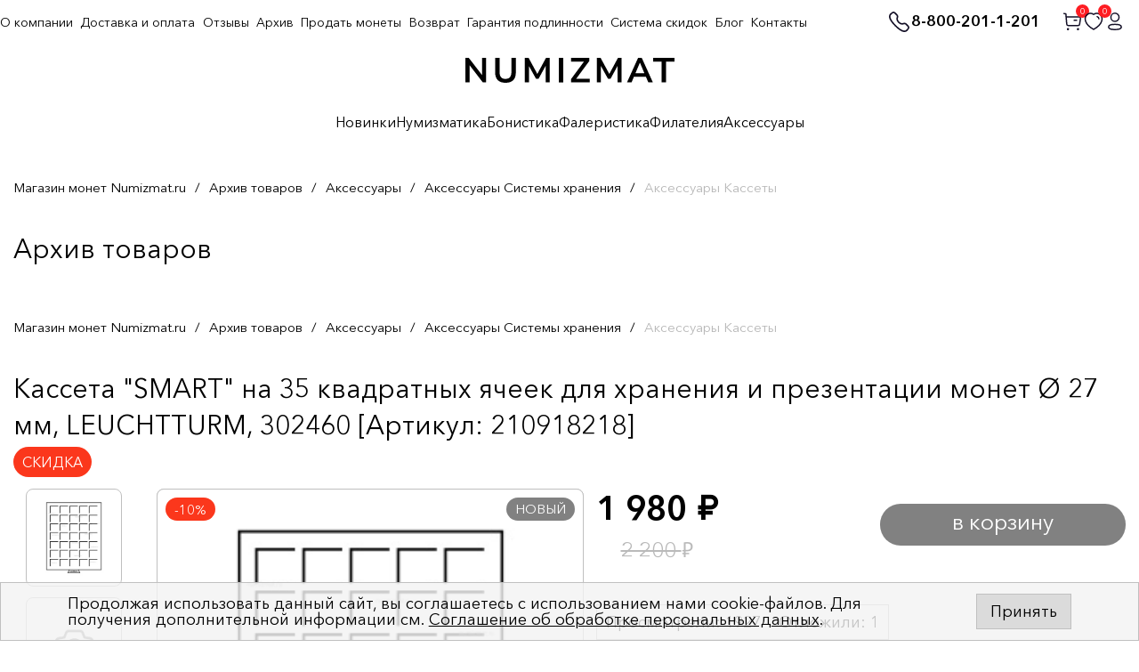

--- FILE ---
content_type: text/html; charset=UTF-8
request_url: https://numizmat.ru/archive/kassety/kasseta-smart-na-35-kvadratnykh-yacheek-dlya-khraneniya-i-prezentatsii-monet-27-mm-leuchtturm-302460/
body_size: 25174
content:
<!DOCTYPE html>
<html lang="ru">

<head>
	<meta charset="UTF-8">

	<meta name="viewport" content="width=device-width, initial-scale=1">

	<title>Кассета &quot;SMART&quot; на 35 квадратных ячеек для хранения и презентации монет Ø 27 мм, LEUCHTTURM, 302460 купить в Москве | интернет-магазин нумизматики NUMIZMAT.RU</title> 


	<meta name="keywords" content="Архив товаров" />
	<meta name="description" content="Цена 2&nbsp;200 руб. - Кассета &amp;quot;SMART&amp;quot; на 35 квадратных ячеек для хранения и презентации монет Ø 27 мм, LEUCHTTURM, 302460 купить в интернет-магазине NUMIZMAT.RU в Москве. Гибкие системы скидок! Доставка по всей России! Программа лояльности для постоянных покупателей! ☎ 8-800-201-1-201" />
	<link href="/bitrix/js/ui/design-tokens/dist/ui.design-tokens.css?172114251924720" type="text/css"  rel="stylesheet" />
<link href="/bitrix/js/ui/fonts/opensans/ui.font.opensans.css?17211423092555" type="text/css"  rel="stylesheet" />
<link href="/bitrix/js/main/popup/dist/main.popup.bundle.css?172114258929861" type="text/css"  rel="stylesheet" />
<link href="/bitrix/css/main/font-awesome.min.css?156449903023748" type="text/css"  rel="stylesheet" />
<link href="/local/templates/numizmat_2023/components/bitrix/catalog/archive/style.css?17064212801894" type="text/css"  rel="stylesheet" />
<link href="/local/templates/numizmat_2023/components/bitrix/catalog.element/imsib_element_product_archive/style.css?170642132624814" type="text/css"  rel="stylesheet" />
<link href="/local/templates/numizmat_2023/components/bitrix/catalog.products.viewed/imsib_viewed_product/style.css?17064213473828" type="text/css"  rel="stylesheet" />
<link href="/bitrix/components/bitrix/catalog.product.subscribe/templates/.default/style.css?15644990501816" type="text/css"  rel="stylesheet" />
<link href="/local/templates/numizmat_2023/components/bitrix/menu/catalog_horizontal/style.css?1706421519582" type="text/css"  data-template-style="true"  rel="stylesheet" />
<link href="/bitrix/components/bitrix/system.show_message/templates/.default/style.css?156449903064" type="text/css"  data-template-style="true"  rel="stylesheet" />
<link href="/local/templates/numizmat_2023/components/bitrix/form/fastorder/bitrix/form.result.new/.default/style.css?1706421499666" type="text/css"  data-template-style="true"  rel="stylesheet" />
<link href="/local/templates/numizmat_2023/css/RD_style.css?1706421644172929" type="text/css"  data-template-style="true"  rel="stylesheet" />
<link href="/local/templates/numizmat_2023/css/owl.carousel.min.css?17064216442936" type="text/css"  data-template-style="true"  rel="stylesheet" />
<link href="/local/templates/numizmat_2023/css/owl.theme.default.min.css?1706421644936" type="text/css"  data-template-style="true"  rel="stylesheet" />
<link href="/local/templates/numizmat_2023/css/2023/style.css?171873213614103" type="text/css"  data-template-style="true"  rel="stylesheet" />
<link href="/local/templates/numizmat_2023/css/fix.css?176597439934836" type="text/css"  data-template-style="true"  rel="stylesheet" />
<link href="/local/templates/numizmat_2023/css/fix2.css?1734720706949" type="text/css"  data-template-style="true"  rel="stylesheet" />
<link href="/local/templates/numizmat_2023/css/jquery-ui.css?170642164436533" type="text/css"  data-template-style="true"  rel="stylesheet" />
<link href="/bitrix/components/niges/cookiesaccept/templates/.default/style.css?16958093782729" type="text/css"  data-template-style="true"  rel="stylesheet" />
<link href="/local/templates/numizmat_2023/template_styles.css?170642166710564" type="text/css"  data-template-style="true"  rel="stylesheet" />
		<script type="text/javascript">if(!window.BX)window.BX={};if(!window.BX.message)window.BX.message=function(mess){if(typeof mess==='object'){for(let i in mess) {BX.message[i]=mess[i];} return true;}};</script>
<script type="text/javascript">(window.BX||top.BX).message({'pull_server_enabled':'Y','pull_config_timestamp':'1593099187','pull_guest_mode':'N','pull_guest_user_id':'0'});(window.BX||top.BX).message({'PULL_OLD_REVISION':'Для продолжения корректной работы с сайтом необходимо перезагрузить страницу.'});</script>
<script type="text/javascript">(window.BX||top.BX).message({'JS_CORE_LOADING':'Загрузка...','JS_CORE_NO_DATA':'- Нет данных -','JS_CORE_WINDOW_CLOSE':'Закрыть','JS_CORE_WINDOW_EXPAND':'Развернуть','JS_CORE_WINDOW_NARROW':'Свернуть в окно','JS_CORE_WINDOW_SAVE':'Сохранить','JS_CORE_WINDOW_CANCEL':'Отменить','JS_CORE_WINDOW_CONTINUE':'Продолжить','JS_CORE_H':'ч','JS_CORE_M':'м','JS_CORE_S':'с','JSADM_AI_HIDE_EXTRA':'Скрыть лишние','JSADM_AI_ALL_NOTIF':'Показать все','JSADM_AUTH_REQ':'Требуется авторизация!','JS_CORE_WINDOW_AUTH':'Войти','JS_CORE_IMAGE_FULL':'Полный размер'});</script>

<script type="text/javascript" src="/bitrix/js/main/core/core.js?1721142596486439"></script>

<script>BX.setJSList(['/bitrix/js/main/core/core_ajax.js','/bitrix/js/main/core/core_promise.js','/bitrix/js/main/polyfill/promise/js/promise.js','/bitrix/js/main/loadext/loadext.js','/bitrix/js/main/loadext/extension.js','/bitrix/js/main/polyfill/promise/js/promise.js','/bitrix/js/main/polyfill/find/js/find.js','/bitrix/js/main/polyfill/includes/js/includes.js','/bitrix/js/main/polyfill/matches/js/matches.js','/bitrix/js/ui/polyfill/closest/js/closest.js','/bitrix/js/main/polyfill/fill/main.polyfill.fill.js','/bitrix/js/main/polyfill/find/js/find.js','/bitrix/js/main/polyfill/matches/js/matches.js','/bitrix/js/main/polyfill/core/dist/polyfill.bundle.js','/bitrix/js/main/core/core.js','/bitrix/js/main/polyfill/intersectionobserver/js/intersectionobserver.js','/bitrix/js/main/lazyload/dist/lazyload.bundle.js','/bitrix/js/main/polyfill/core/dist/polyfill.bundle.js','/bitrix/js/main/parambag/dist/parambag.bundle.js']);
</script>
<script type="text/javascript">(window.BX||top.BX).message({'LANGUAGE_ID':'ru','FORMAT_DATE':'DD.MM.YYYY','FORMAT_DATETIME':'DD.MM.YYYY HH:MI:SS','COOKIE_PREFIX':'BITRIX_SM','SERVER_TZ_OFFSET':'10800','UTF_MODE':'Y','SITE_ID':'s1','SITE_DIR':'/','USER_ID':'','SERVER_TIME':'1769042028','USER_TZ_OFFSET':'0','USER_TZ_AUTO':'Y','bitrix_sessid':'0f80a57d8509bbe99f47c2c2b27afff1'});</script>


<script type="text/javascript" src="/bitrix/js/pull/protobuf/protobuf.js?1602829702274055"></script>
<script type="text/javascript" src="/bitrix/js/pull/protobuf/model.js?160282970270928"></script>
<script type="text/javascript" src="/bitrix/js/main/core/core_promise.js?15644990305220"></script>
<script type="text/javascript" src="/bitrix/js/rest/client/rest.client.js?160282972817414"></script>
<script type="text/javascript" src="/bitrix/js/pull/client/pull.client.js?172114249781012"></script>
<script type="text/javascript" src="/bitrix/js/main/core/core_fx.js?156449903016888"></script>
<script type="text/javascript" src="/bitrix/js/main/popup/dist/main.popup.bundle.js?1721142576117166"></script>
<script type="text/javascript" src="/bitrix/js/arturgolubev.ecommerce/script_event_mode.js?16391192392930"></script>
<script type="text/javascript">
					(function () {
						"use strict";

						var counter = function ()
						{
							var cookie = (function (name) {
								var parts = ("; " + document.cookie).split("; " + name + "=");
								if (parts.length == 2) {
									try {return JSON.parse(decodeURIComponent(parts.pop().split(";").shift()));}
									catch (e) {}
								}
							})("BITRIX_CONVERSION_CONTEXT_s1");

							if (cookie && cookie.EXPIRE >= BX.message("SERVER_TIME"))
								return;

							var request = new XMLHttpRequest();
							request.open("POST", "/bitrix/tools/conversion/ajax_counter.php", true);
							request.setRequestHeader("Content-type", "application/x-www-form-urlencoded");
							request.send(
								"SITE_ID="+encodeURIComponent("s1")+
								"&sessid="+encodeURIComponent(BX.bitrix_sessid())+
								"&HTTP_REFERER="+encodeURIComponent(document.referrer)
							);
						};

						if (window.frameRequestStart === true)
							BX.addCustomEvent("onFrameDataReceived", counter);
						else
							BX.ready(counter);
					})();
				</script>
<link rel="canonical" href="https://numizmat.ru/archive/kassety/kasseta-smart-na-35-kvadratnykh-yacheek-dlya-khraneniya-i-prezentatsii-monet-27-mm-leuchtturm-302460/" />
<script type="text/javascript">
		if (window == window.top) {
			document.addEventListener("DOMContentLoaded", function() {
			    var div = document.createElement("div");
			    div.innerHTML = ' <div id="nca-cookiesaccept-line" class="nca-cookiesaccept-line style-3 " > <div id="nca-nca-position-left"id="nca-bar" class="nca-bar nca-style- nca-animation-none nca-position-left "> <div class="nca-cookiesaccept-line-text">Продолжая использовать данный сайт, вы соглашаетесь с использованием нами cookie-файлов. Для получения дополнительной информации см. <a href="/polzovatelskoe-soglashenie/" target="_blank">Соглашение об обработке персональных данных</a>.</div> <div><button type="button" id="nca-cookiesaccept-line-accept-btn" onclick="ncaCookieAcceptBtn()" >Принять</button></div> </div> </div> ';
				document.body.appendChild(div);
			});
		}

		function ncaCookieAcceptBtn(){ 
			var alertWindow = document.getElementById("nca-cookiesaccept-line");
			alertWindow.remove();

			var cookie_string = "NCA_COOKIE_ACCEPT_1" + "=" + escape("Y"); 
			var expires = new Date((new Date).getTime() + (1000 * 60 * 60 * 24 * 730)); 
			cookie_string += "; expires=" + expires.toUTCString(); 
			cookie_string += "; path=" + escape ("/"); 
			document.cookie = cookie_string; 
			
		}

		function ncaCookieAcceptCheck(){		
			var closeCookieValue = "N"; 
			var value = "; " + document.cookie;
			var parts = value.split("; " + "NCA_COOKIE_ACCEPT_1" + "=");
			if (parts.length == 2) { 
				closeCookieValue = parts.pop().split(";").shift(); 
			}
			if(closeCookieValue != "Y") { 
				/*document.head.insertAdjacentHTML("beforeend", "<style>#nca-cookiesaccept-line {display:flex}</style>")*/
			} else { 
				document.head.insertAdjacentHTML("beforeend", "<style>#nca-cookiesaccept-line {display:none}</style>")
			}
		}

		ncaCookieAcceptCheck();

	</script>
 <style> .nca-cookiesaccept-line { box-sizing: border-box !important; margin: 0 !important; border: none !important; width: 100% !important; min-height: 10px !important; max-height: 250px !important; display: block; clear: both !important; padding: 12px !important; /* position: absolute; */ position: fixed; bottom: 0px !important; opacity: 1; transform: translateY(0%); z-index: 99999; } .nca-cookiesaccept-line > div { display: flex; align-items: center; } .nca-cookiesaccept-line > div > div { padding-left: 5%; padding-right: 5%; } .nca-cookiesaccept-line a { color: inherit; text-decoration:underline; } @media screen and (max-width:767px) { .nca-cookiesaccept-line > div > div { padding-left: 1%; padding-right: 1%; } } </style> <span id="nca-new-styles"></span> <span id="fit_new_css"></span> 
<!-- dev2fun module opengraph -->
<meta property="og:title" content="Кассета &amp;quot;SMART&amp;quot; на 35 квадратных ячеек для хранения и презентации монет &Oslash; 27 мм, LEUCHTTURM, 302460 купить в Москве | интернет-магазин нумизматики NUMIZMAT.RU"/>
<meta property="og:description" content="Цена 2&nbsp;200 руб. - Кассета &quot;SMART&quot; на 35 квадратных ячеек для хранения и презентации монет &Oslash; 27 мм, LEUCHTTURM, 302460 купить в интернет-магазине NUMIZMAT.RU в М..."/>
<meta property="og:url" content="https://numizmat.ru/archive/kassety/kasseta-smart-na-35-kvadratnykh-yacheek-dlya-khraneniya-i-prezentatsii-monet-27-mm-leuchtturm-302460/"/>
<meta property="og:type" content="website"/>
<meta property="og:site_name" content="Numizmat.ru"/>
<meta property="og:image" content="https://numizmat.ru/upload/iblock/3dc/jo19k1y7vshaessqoewi626y83q66o3d.jpg"/>
<meta property="og:image:type" content="image/jpeg"/>
<meta property="og:image:width" content="234"/>
<meta property="og:image:height" content="234"/>
<!-- /dev2fun module opengraph -->

<script type="text/javascript" src="/local/templates/numizmat_2023/js/jquery-3.7.1.min.js?170642166687532"></script>
<script type="text/javascript" src="/local/templates/numizmat_2023/js/jquery-ui.min.js?1706421666253668"></script>
<script type="text/javascript" src="/local/templates/numizmat_2023/js/jquery.lazy.min.js?17064216665023"></script>
<script type="text/javascript" src="/local/templates/numizmat_2023/js/app.min.min.js?1706483011109845"></script>
<script type="text/javascript" src="/local/templates/numizmat_2023/js/jquery.maskedinput.min.js?17064216663568"></script>
<script type="text/javascript" src="/local/templates/numizmat_2023/js/owl.carousel.min.js?170642166742622"></script>
<script type="text/javascript" src="/local/templates/numizmat_2023/js/common.min.js?17064216652892"></script>
<script type="text/javascript" src="/local/templates/numizmat_2023/js/common_im.js?175915668161877"></script>
<script type="text/javascript" src="/local/templates/numizmat_2023/js/html2canvas.min.js?1706421666198689"></script>
<script type="text/javascript" src="/local/templates/numizmat_2023/components/bitrix/catalog.element/imsib_element_product_archive/script.js?170642132687767"></script>
<script type="text/javascript" src="/local/templates/numizmat_2023/components/bitrix/catalog.products.viewed/imsib_viewed_product/script.js?17064213461292"></script>
<script type="text/javascript" src="/bitrix/components/bitrix/catalog.product.subscribe/templates/.default/script.js?156449905017434"></script>
<script type="text/javascript">var _ba = _ba || []; _ba.push(["aid", "e63e7875969ab1198eda9b662ff9867f"]); _ba.push(["host", "numizmat.ru"]); _ba.push(["ad[ct][item]", "[base64]"]);_ba.push(["ad[ct][user_id]", function(){return BX.message("USER_ID") ? BX.message("USER_ID") : 0;}]);_ba.push(["ad[ct][recommendation]", function() {var rcmId = "";var cookieValue = BX.getCookie("BITRIX_SM_RCM_PRODUCT_LOG");var productId = 14981;var cItems = [];var cItem;if (cookieValue){cItems = cookieValue.split(".");}var i = cItems.length;while (i--){cItem = cItems[i].split("-");if (cItem[0] == productId){rcmId = cItem[1];break;}}return rcmId;}]);_ba.push(["ad[ct][v]", "2"]);(function() {var ba = document.createElement("script"); ba.type = "text/javascript"; ba.async = true;ba.src = (document.location.protocol == "https:" ? "https://" : "http://") + "bitrix.info/ba.js";var s = document.getElementsByTagName("script")[0];s.parentNode.insertBefore(ba, s);})();</script>




	<meta name="format-detection" content="telephone=no">
	<link rel="shortcut icon" href="/favicon.ico?2">
	<meta name="viewport" content="width=device-width, initial-scale=1.0">

	<script>
	    mindbox = window.mindbox || function() { mindbox.queue.push(arguments); };
	    mindbox.queue = mindbox.queue || [];
	    mindbox('create');
	</script>
	<script src="https://api.mindbox.ru/scripts/v1/tracker.js" async></script>

	</head>

<body>
	
			<!-- Yandex.Metrika counter -->
		<script type="text/javascript" >
			(function(m,e,t,r,i,k,a){m[i]=m[i]||function(){(m[i].a=m[i].a||[]).push(arguments)};
			m[i].l=1*new Date();
			for (var j = 0; j < document.scripts.length; j++) {if (document.scripts[j].src === r) { return; }}
			k=e.createElement(t),a=e.getElementsByTagName(t)[0],k.async=1,k.src=r,a.parentNode.insertBefore(k,a)})
			(window, document, "script", "https://mc.yandex.ru/metrika/tag.js", "ym");

			ym(55300480, "init", {
			     clickmap:true,
			     trackLinks:true,
			     accurateTrackBounce:true,
			     webvisor:true,
			     trackHash:true,
			     ecommerce:"dataLayer"
			});
		</script>
		<noscript><div><img src="https://mc.yandex.ru/watch/55300480" style="position:absolute; left:-9999px;" alt="" /></div></noscript>
		<!-- /Yandex.Metrika counter -->
		

		<!-- Facebook Pixel Code -->
			<!-- <noscript><img height="1" width="1" style="display:none" alt=""
				src="https://www.facebook.com/tr?id=485479892048714&ev=PageView&noscript=1" /></noscript> -->
		<!-- End Facebook Pixel Code -->
		<noscript><img src="https://vk.com/rtrg?p=VK-RTRG-423692-z94c" style="position:fixed;
	left:-999px;" alt="" /></noscript>

	
	<div id="panel"></div>
		
	<div id="wrapper">
	<div class="page-center">

		<header class="header">

			<div class="center">


				<div class="logo">
					<a href="/" class="header__logo">
						<img alt="Нумизмат" width="235" src="/local/templates/numizmat_2023/img/logo.svg" alt="">
					</a>
				</div>

				<div class="wrap">

					<div class="mnu-btn">
						<img src="/local/templates/numizmat_2023/img/toggle.svg" width="30" alt="">

						<div class="mobile-logo"><a href="/"><img alt="Нумизмат" src="/local/templates/numizmat_2023/img/logo.svg"></a></div>
					</div>

					<!-- поиск -->
					<div class="icons-bx">
							<a href="tel:88002011201" class="phone-text">
								<img width="27" src="/local/templates/numizmat_2023/img/phone_top.svg" alt="">
								8-800-201-1-201
							</a>

															<a href="/search/" class="search-btn"><img width="24" src="/local/templates/numizmat_2023/img/search.svg" alt=""></a>
														
							

							<a href="/personal/cart/">


								
								<img width="24" src="/local/templates/numizmat_2023/img/case.svg" alt="">

								<span class="n" id="cart-count" data-count="0">0</span>
							
							</a>


							<a href="/izbrannoe_v2/">
								<img width="24" src="/local/templates/numizmat_2023/img/heard.svg" alt="">

								<span class="n body-header__action-cart-count" id="favorites-count" data-count="0">0</span>
							
							</a>


															<a href="/auth/">
							
								<img width="24" src="/local/templates/numizmat_2023/img/lk.svg" alt="">

							</a>

						</div>
					</div>


					
<!-- поиск -->

<form action="/search/" class="search-form" method="GET">
	<input name="s" value="search" type="hidden">
	<input name="q" type="text" placeholder="Поиск..." value="">
	
	<select id="select_section_id" name="select_section_id">
		<option value="0">Везде</option>
		<option value="2386" >Нумизматика</option>
		<option value="2387" >Бонистика</option>
		<option value="2388" >Фалеристика</option>
		<option value="1284" >Аксессуары</option>
		<option value="-1" >Архив</option>
	</select>
	
	<input type="submit" value="" class="bt">

	<div class="search__suggestion"></div>
</form>
<div class="search-form-overlay"></div>




					<div class="nav-bx">


						<!-- МЕНЮ -->
						


<ul class="nav">

												<li class="" data-url="/novinki/">
				<a href="/novinki/" onclick="if(this.classList.contains('open')) return true;">Новинки</a>

			
			</li> 

			
		
														<li class="has_parent" data-url="/catalog/numizmatika/">
				<a href="/catalog/numizmatika/" onclick="if(this.classList.contains('open')) return true;this.classList.toggle('open');this.parentNode.classList.toggle('open');if(window.innerWidth<990)return false;">Нумизматика</a>

							<ul class="second-list">
			
		
														<li class="" data-url="/catalog/monety-russkogo-gosudarstva-do-petrovskoy-reformy/">
				<a href="/catalog/monety-russkogo-gosudarstva-do-petrovskoy-reformy/" onclick="if(this.classList.contains('open')) return true;">Монеты Русского государства до Петровской реформы</a>

			
			</li> 

			
		
														<li class="has_parent" data-url="/catalog/monety-rossiyskoy-imperii/">
				<a href="/catalog/monety-rossiyskoy-imperii/" onclick="if(this.classList.contains('open')) return true;this.classList.toggle('open');this.parentNode.classList.toggle('open');if(window.innerWidth<990)return false;">Монеты Российской Империи</a>

							<ul class="third-list">
			
		
														<li class="" data-url="/catalog/petr-i-1700-1725/">
				<a href="/catalog/petr-i-1700-1725/" onclick="if(this.classList.contains('open')) return true;">Петр I (1700-1725)</a>

			
			</li> 

			
		
														<li class="" data-url="/catalog/ekaterina-i-1725-1727/">
				<a href="/catalog/ekaterina-i-1725-1727/" onclick="if(this.classList.contains('open')) return true;">Екатерина I (1725-1727)</a>

			
			</li> 

			
		
														<li class="" data-url="/catalog/petr-ii-1727-1730/">
				<a href="/catalog/petr-ii-1727-1730/" onclick="if(this.classList.contains('open')) return true;">Петр II (1727-1730)</a>

			
			</li> 

			
		
														<li class="" data-url="/catalog/anna-ioannovna-1730-1740/">
				<a href="/catalog/anna-ioannovna-1730-1740/" onclick="if(this.classList.contains('open')) return true;">Анна Иоанновна (1730-1740)</a>

			
			</li> 

			
		
														<li class="" data-url="/catalog/elizaveta-petrovna-1742-1762/">
				<a href="/catalog/elizaveta-petrovna-1742-1762/" onclick="if(this.classList.contains('open')) return true;">Елизавета Петровна (1742-1762)</a>

			
			</li> 

			
		
														<li class="" data-url="/catalog/petr-iii-1762/">
				<a href="/catalog/petr-iii-1762/" onclick="if(this.classList.contains('open')) return true;">Петр III (1762)</a>

			
			</li> 

			
		
														<li class="" data-url="/catalog/ekaterina-ii-1762-1796/">
				<a href="/catalog/ekaterina-ii-1762-1796/" onclick="if(this.classList.contains('open')) return true;">Екатерина II (1762-1796)</a>

			
			</li> 

			
		
														<li class="" data-url="/catalog/pavel-i-1796-1801/">
				<a href="/catalog/pavel-i-1796-1801/" onclick="if(this.classList.contains('open')) return true;">Павел I (1796-1801)</a>

			
			</li> 

			
		
														<li class="" data-url="/catalog/aleksandr-i-1801-1825/">
				<a href="/catalog/aleksandr-i-1801-1825/" onclick="if(this.classList.contains('open')) return true;">Александр I (1801-1825)</a>

			
			</li> 

			
		
														<li class="" data-url="/catalog/nikolay-i-1825-1855/">
				<a href="/catalog/nikolay-i-1825-1855/" onclick="if(this.classList.contains('open')) return true;">Николай I (1825-1855)</a>

			
			</li> 

			
		
														<li class="" data-url="/catalog/aleksandr-ii-1855-1881/">
				<a href="/catalog/aleksandr-ii-1855-1881/" onclick="if(this.classList.contains('open')) return true;">Александр II (1855-1881)</a>

			
			</li> 

			
		
														<li class="" data-url="/catalog/aleksandr-iii-1881-1894/">
				<a href="/catalog/aleksandr-iii-1881-1894/" onclick="if(this.classList.contains('open')) return true;">Александр III (1881-1894)</a>

			
			</li> 

			
		
														<li class="" data-url="/catalog/nikolay-ii-1894-1917/">
				<a href="/catalog/nikolay-ii-1894-1917/" onclick="if(this.classList.contains('open')) return true;">Николай II (1894-1917)</a>

			
			</li> 

			
		
														<li class="" data-url="/catalog/pamyatnye-i-donativnye-monety/">
				<a href="/catalog/pamyatnye-i-donativnye-monety/" onclick="if(this.classList.contains('open')) return true;">Памятные и донативные монеты</a>

			
			</li> 

			
		
														<li class="" data-url="/catalog/monety-dlya-polshi/">
				<a href="/catalog/monety-dlya-polshi/" onclick="if(this.classList.contains('open')) return true;">Монеты для Польши</a>

			
			</li> 

			
		
														<li class="" data-url="/catalog/monety-dlya-finlyandii/">
				<a href="/catalog/monety-dlya-finlyandii/" onclick="if(this.classList.contains('open')) return true;">Монеты для Финляндии</a>

			
			</li> 

			
		
															</ul>
			</li>
						<li class="has_parent" data-url="/catalog/monety-sssr/">
				<a href="/catalog/monety-sssr/" onclick="if(this.classList.contains('open')) return true;this.classList.toggle('open');this.parentNode.classList.toggle('open');if(window.innerWidth<990)return false;">Монеты СССР</a>

							<ul class="third-list">
			
		
														<li class="" data-url="/catalog/tirazhnye-monety-rsfsr-sssr-1921-1992/">
				<a href="/catalog/tirazhnye-monety-rsfsr-sssr-1921-1992/" onclick="if(this.classList.contains('open')) return true;">Тиражные монеты РСФСР-СССР (1921-1992)</a>

			
			</li> 

			
		
														<li class="" data-url="/catalog/yubileynye-pamyatnye-i-investitsionnye-monety/">
				<a href="/catalog/yubileynye-pamyatnye-i-investitsionnye-monety/" onclick="if(this.classList.contains('open')) return true;">Юбилейные, памятные и инвестиционные монеты</a>

			
			</li> 

			
		
															</ul>
			</li>
						<li class="has_parent" data-url="/catalog/monety-rossiyskoy-federatsii-1992-n-v-/">
				<a href="/catalog/monety-rossiyskoy-federatsii-1992-n-v-/" onclick="if(this.classList.contains('open')) return true;this.classList.toggle('open');this.parentNode.classList.toggle('open');if(window.innerWidth<990)return false;">Монеты Российской Федерации (1992-н.в.)</a>

							<ul class="third-list">
			
		
														<li class="" data-url="/catalog/tirazhnye-i-yubileynye-monety-rf/">
				<a href="/catalog/tirazhnye-i-yubileynye-monety-rf/" onclick="if(this.classList.contains('open')) return true;">Тиражные и юбилейные монеты РФ</a>

			
			</li> 

			
		
														<li class="" data-url="/catalog/pamyatnye-i-investitsionnye-monety-banka-rossii/">
				<a href="/catalog/pamyatnye-i-investitsionnye-monety-banka-rossii/" onclick="if(this.classList.contains('open')) return true;">Памятные и инвестиционные монеты Банка России</a>

			
			</li> 

			
		
															</ul>
			</li>
						<li class="has_parent" data-url="/catalog/monety-stran-mira/">
				<a href="/catalog/monety-stran-mira/" onclick="if(this.classList.contains('open')) return true;this.classList.toggle('open');this.parentNode.classList.toggle('open');if(window.innerWidth<990)return false;">Монеты стран Мира</a>

							<ul class="third-list">
			
		
														<li class="" data-url="/catalog/monety-evropy/">
				<a href="/catalog/monety-evropy/" onclick="if(this.classList.contains('open')) return true;">Монеты Европы</a>

			
			</li> 

			
		
														<li class="" data-url="/catalog/monety-azii/">
				<a href="/catalog/monety-azii/" onclick="if(this.classList.contains('open')) return true;">Монеты Азии</a>

			
			</li> 

			
		
														<li class="" data-url="/catalog/monety-afriki/">
				<a href="/catalog/monety-afriki/" onclick="if(this.classList.contains('open')) return true;">Монеты Африки</a>

			
			</li> 

			
		
														<li class="" data-url="/catalog/monety-severnoy-i-yuzhnoy-ameriki/">
				<a href="/catalog/monety-severnoy-i-yuzhnoy-ameriki/" onclick="if(this.classList.contains('open')) return true;">Монеты Северной и Южной Америки</a>

			
			</li> 

			
		
														<li class="" data-url="/catalog/monety-avstralii-i-okeanii/">
				<a href="/catalog/monety-avstralii-i-okeanii/" onclick="if(this.classList.contains('open')) return true;">Монеты Австралии и Океании</a>

			
			</li> 

			
		
															</ul>
			</li>
						<li class="" data-url="/catalog/antichnye-i-srednevekovye-monety/">
				<a href="/catalog/antichnye-i-srednevekovye-monety/" onclick="if(this.classList.contains('open')) return true;">Античные и средневековые монеты</a>

			
			</li> 

			
		
														<li class="" data-url="/catalog/podarochnye-nabory-monet/">
				<a href="/catalog/podarochnye-nabory-monet/" onclick="if(this.classList.contains('open')) return true;">Наборы монет</a>

			
			</li> 

			
		
														<li class="has_parent" data-url="/catalog/monety-kak-ideya-dlya-podarka/">
				<a href="/catalog/monety-kak-ideya-dlya-podarka/" onclick="if(this.classList.contains('open')) return true;this.classList.toggle('open');this.parentNode.classList.toggle('open');if(window.innerWidth<990)return false;">Монеты как идея для подарка</a>

							<ul class="third-list">
			
		
														<li class="" data-url="/catalog/simvoly-goda-i-znaki-zodiaka/">
				<a href="/catalog/simvoly-goda-i-znaki-zodiaka/" onclick="if(this.classList.contains('open')) return true;">Символы года и знаки зодиака</a>

			
			</li> 

			
		
														<li class="" data-url="/catalog/pamyatnye-sobytiya-i-prazdnichnye-daty/">
				<a href="/catalog/pamyatnye-sobytiya-i-prazdnichnye-daty/" onclick="if(this.classList.contains('open')) return true;">Памятные события и праздничные даты</a>

			
			</li> 

			
		
														<li class="" data-url="/catalog/dlya-blizkikh-i-druzey/">
				<a href="/catalog/dlya-blizkikh-i-druzey/" onclick="if(this.classList.contains('open')) return true;">Для близких и друзей</a>

			
			</li> 

			
		
														<li class="" data-url="/catalog/monety-sportivnoy-tematiki/">
				<a href="/catalog/monety-sportivnoy-tematiki/" onclick="if(this.classList.contains('open')) return true;">Монеты спортивной тематики</a>

			
			</li> 

			
		
														<li class="" data-url="/catalog/transport-i-tekhnika/">
				<a href="/catalog/transport-i-tekhnika/" onclick="if(this.classList.contains('open')) return true;">Транспорт и техника</a>

			
			</li> 

			
		
														<li class="" data-url="/catalog/osvoenie-kosmosa/">
				<a href="/catalog/osvoenie-kosmosa/" onclick="if(this.classList.contains('open')) return true;">Освоение космоса</a>

			
			</li> 

			
		
														<li class="" data-url="/catalog/voennaya-istoriya/">
				<a href="/catalog/voennaya-istoriya/" onclick="if(this.classList.contains('open')) return true;">Военная история</a>

			
			</li> 

			
		
														<li class="" data-url="/catalog/kulturnoe-nasledie/">
				<a href="/catalog/kulturnoe-nasledie/" onclick="if(this.classList.contains('open')) return true;">Культурное наследие</a>

			
			</li> 

			
		
														<li class="" data-url="/catalog/velikie-lichnosti/">
				<a href="/catalog/velikie-lichnosti/" onclick="if(this.classList.contains('open')) return true;">Великие личности</a>

			
			</li> 

			
		
														<li class="" data-url="/catalog/mir-prirody-fauna-i-flora/">
				<a href="/catalog/mir-prirody-fauna-i-flora/" onclick="if(this.classList.contains('open')) return true;">Мир природы (фауна и флора)</a>

			
			</li> 

			
		
														<li class="" data-url="/catalog/yunym-kollektsioneram/">
				<a href="/catalog/yunym-kollektsioneram/" onclick="if(this.classList.contains('open')) return true;">Юным коллекционерам</a>

			
			</li> 

			
		
														<li class="" data-url="/catalog/nestandartnye-monety-tsvetnye-neobychnoy-formy/">
				<a href="/catalog/nestandartnye-monety-tsvetnye-neobychnoy-formy/" onclick="if(this.classList.contains('open')) return true;">Нестандартные монеты (цветные, необычной формы)</a>

			
			</li> 

			
		
														<li class="" data-url="/catalog/gotovye-podarki-monety-v-originalnoy-upakovke/">
				<a href="/catalog/gotovye-podarki-monety-v-originalnoy-upakovke/" onclick="if(this.classList.contains('open')) return true;">Готовые подарки (монеты в оригинальной упаковке)</a>

			
			</li> 

			
		
														<li class="" data-url="/catalog/monety-v-slabakh/">
				<a href="/catalog/monety-v-slabakh/" onclick="if(this.classList.contains('open')) return true;">Монеты в слабах</a>

			
			</li> 

			
		
															</ul>
			</li>
							</ul>
			</li>
						<li class="has_parent" data-url="/catalog/bonistika/">
				<a href="/catalog/bonistika/" onclick="if(this.classList.contains('open')) return true;this.classList.toggle('open');this.parentNode.classList.toggle('open');if(window.innerWidth<990)return false;">Бонистика</a>

							<ul class="second-list">
			
		
														<li class="" data-url="/catalog/banknoty-rossiyskoy-imperii/">
				<a href="/catalog/banknoty-rossiyskoy-imperii/" onclick="if(this.classList.contains('open')) return true;">Банкноты Российской Империи</a>

			
			</li> 

			
		
														<li class="" data-url="/catalog/regionalnye-i-chastnye-vypuski-grazhdanskaya-voyna/">
				<a href="/catalog/regionalnye-i-chastnye-vypuski-grazhdanskaya-voyna/" onclick="if(this.classList.contains('open')) return true;">Региональные и частные выпуски (Гражданская война)</a>

			
			</li> 

			
		
														<li class="" data-url="/catalog/banknoty-rsfsr-sssr-rf-1918-n-v-/">
				<a href="/catalog/banknoty-rsfsr-sssr-rf-1918-n-v-/" onclick="if(this.classList.contains('open')) return true;">Банкноты РСФСР-СССР-РФ (1918-н.в.)</a>

			
			</li> 

			
		
														<li class="" data-url="/catalog/spetsialnye-vypuski-cheki-obligatsii-lotereynye-bilety/">
				<a href="/catalog/spetsialnye-vypuski-cheki-obligatsii-lotereynye-bilety/" onclick="if(this.classList.contains('open')) return true;">Специальные выпуски (чеки, облигации, лотерейные билеты)</a>

			
			</li> 

			
		
														<li class="has_parent" data-url="/catalog/banknoty-stran-mira/">
				<a href="/catalog/banknoty-stran-mira/" onclick="if(this.classList.contains('open')) return true;this.classList.toggle('open');this.parentNode.classList.toggle('open');if(window.innerWidth<990)return false;">Банкноты мира</a>

							<ul class="third-list">
			
		
														<li class="" data-url="/catalog/banknoty-evropy/">
				<a href="/catalog/banknoty-evropy/" onclick="if(this.classList.contains('open')) return true;">Банкноты Европы</a>

			
			</li> 

			
		
														<li class="" data-url="/catalog/banknoty-azii/">
				<a href="/catalog/banknoty-azii/" onclick="if(this.classList.contains('open')) return true;">Банкноты Азии</a>

			
			</li> 

			
		
														<li class="" data-url="/catalog/banknoty-afriki/">
				<a href="/catalog/banknoty-afriki/" onclick="if(this.classList.contains('open')) return true;">Банкноты Африки</a>

			
			</li> 

			
		
														<li class="" data-url="/catalog/banknoty-severnoy-i-yuzhnoy-ameriki/">
				<a href="/catalog/banknoty-severnoy-i-yuzhnoy-ameriki/" onclick="if(this.classList.contains('open')) return true;">Банкноты Северной и Южной Америки</a>

			
			</li> 

			
		
														<li class="" data-url="/catalog/banknoty-avstralii-i-okeanii/">
				<a href="/catalog/banknoty-avstralii-i-okeanii/" onclick="if(this.classList.contains('open')) return true;">Банкноты Австралии и Океании</a>

			
			</li> 

			
		
															</ul>
			</li>
							</ul>
			</li>
						<li class="has_parent" data-url="/catalog/faleristika/">
				<a href="/catalog/faleristika/" onclick="if(this.classList.contains('open')) return true;this.classList.toggle('open');this.parentNode.classList.toggle('open');if(window.innerWidth<990)return false;">Фалеристика</a>

							<ul class="second-list">
			
		
														<li class="has_parent" data-url="/catalog/ordena-znaki-medali/">
				<a href="/catalog/ordena-znaki-medali/" onclick="if(this.classList.contains('open')) return true;this.classList.toggle('open');this.parentNode.classList.toggle('open');if(window.innerWidth<990)return false;">Ордена, знаки, медали</a>

							<ul class="third-list">
			
		
														<li class="" data-url="/catalog/nagrady-rossiyskoy-imperii/">
				<a href="/catalog/nagrady-rossiyskoy-imperii/" onclick="if(this.classList.contains('open')) return true;">Награды Российской Империи</a>

			
			</li> 

			
		
														<li class="" data-url="/catalog/nagradnye-znaki-sssr-i-rf/">
				<a href="/catalog/nagradnye-znaki-sssr-i-rf/" onclick="if(this.classList.contains('open')) return true;">Наградные знаки СССР и РФ</a>

			
			</li> 

			
		
														<li class="" data-url="/catalog/inostrannye-nagrady/">
				<a href="/catalog/inostrannye-nagrady/" onclick="if(this.classList.contains('open')) return true;">Иностранные награды</a>

			
			</li> 

			
		
															</ul>
			</li>
						<li class="has_parent" data-url="/catalog/nastolnye-medali/">
				<a href="/catalog/nastolnye-medali/" onclick="if(this.classList.contains('open')) return true;this.classList.toggle('open');this.parentNode.classList.toggle('open');if(window.innerWidth<990)return false;">Настольные медали</a>

							<ul class="third-list">
			
		
														<li class="" data-url="/catalog/nastolnye-medali-sssr-i-rossii/">
				<a href="/catalog/nastolnye-medali-sssr-i-rossii/" onclick="if(this.classList.contains('open')) return true;">Настольные медали СССР и России</a>

			
			</li> 

			
		
														<li class="" data-url="/catalog/inostrannye-nastolnye-medali/">
				<a href="/catalog/inostrannye-nastolnye-medali/" onclick="if(this.classList.contains('open')) return true;">Иностранные настольные медали</a>

			
			</li> 

			
		
															</ul>
			</li>
						<li class="has_parent" data-url="/catalog/zhetony/">
				<a href="/catalog/zhetony/" onclick="if(this.classList.contains('open')) return true;this.classList.toggle('open');this.parentNode.classList.toggle('open');if(window.innerWidth<990)return false;">Жетоны</a>

							<ul class="third-list">
			
		
														<li class="" data-url="/catalog/zhetony-rossiyskoy-imperii/">
				<a href="/catalog/zhetony-rossiyskoy-imperii/" onclick="if(this.classList.contains('open')) return true;">Жетоны Российской Империи</a>

			
			</li> 

			
		
														<li class="" data-url="/catalog/zhetony-sssr-i-rf/">
				<a href="/catalog/zhetony-sssr-i-rf/" onclick="if(this.classList.contains('open')) return true;">Жетоны СССР и РФ</a>

			
			</li> 

			
		
														<li class="" data-url="/catalog/inostrannye-zhetony/">
				<a href="/catalog/inostrannye-zhetony/" onclick="if(this.classList.contains('open')) return true;">Иностранные жетоны</a>

			
			</li> 

			
		
															</ul>
			</li>
							</ul>
			</li>
						<li class="has_parent" data-url="/catalog/filateliya/">
				<a href="/catalog/filateliya/" onclick="if(this.classList.contains('open')) return true;this.classList.toggle('open');this.parentNode.classList.toggle('open');if(window.innerWidth<990)return false;">Филателия</a>

							<ul class="second-list">
			
		
														<li class="has_parent" data-url="/catalog/pochtovye-marki-sssr-i-rossii/">
				<a href="/catalog/pochtovye-marki-sssr-i-rossii/" onclick="if(this.classList.contains('open')) return true;this.classList.toggle('open');this.parentNode.classList.toggle('open');if(window.innerWidth<990)return false;">Почтовые марки СССР и России</a>

							<ul class="third-list">
			
		
														<li class="" data-url="/catalog/marki-rossiyskoy-imperii/">
				<a href="/catalog/marki-rossiyskoy-imperii/" onclick="if(this.classList.contains('open')) return true;">Марки Российской Империи</a>

			
			</li> 

			
		
														<li class="" data-url="/catalog/marki-rsfsr-sssr-rf/">
				<a href="/catalog/marki-rsfsr-sssr-rf/" onclick="if(this.classList.contains('open')) return true;">Марки РСФСР, СССР, РФ</a>

			
			</li> 

			
		
															</ul>
			</li>
						<li class="has_parent" data-url="/catalog/pochtovye-marki-stran-mira/">
				<a href="/catalog/pochtovye-marki-stran-mira/" onclick="if(this.classList.contains('open')) return true;this.classList.toggle('open');this.parentNode.classList.toggle('open');if(window.innerWidth<990)return false;">Почтовые марки стран мира</a>

							<ul class="third-list">
			
		
														<li class="" data-url="/catalog/marki-evropy/">
				<a href="/catalog/marki-evropy/" onclick="if(this.classList.contains('open')) return true;">Марки Европы</a>

			
			</li> 

			
		
														<li class="" data-url="/catalog/marki-azii/">
				<a href="/catalog/marki-azii/" onclick="if(this.classList.contains('open')) return true;">Марки Азии</a>

			
			</li> 

			
		
															</ul>
			</li>
							</ul>
			</li>
						<li class="has_parent" data-url="/catalog/leuchtturm/">
				<a href="/catalog/leuchtturm/" onclick="if(this.classList.contains('open')) return true;this.classList.toggle('open');this.parentNode.classList.toggle('open');if(window.innerWidth<990)return false;">Аксессуары</a>

							<ul class="second-list">
			
		
														<li class="has_parent" data-url="/catalog/albomy-i-planshetnye%20albomy/">
				<a href="/catalog/albomy-i-planshetnye%20albomy/" onclick="if(this.classList.contains('open')) return true;this.classList.toggle('open');this.parentNode.classList.toggle('open');if(window.innerWidth<990)return false;">Альбомы и планшетные альбомы</a>

							<ul class="third-list">
			
		
														<li class="" data-url="/catalog/grande/">
				<a href="/catalog/grande/" onclick="if(this.classList.contains('open')) return true;">GRANDE</a>

			
			</li> 

			
		
														<li class="" data-url="/catalog/numis/">
				<a href="/catalog/numis/" onclick="if(this.classList.contains('open')) return true;">NUMIS</a>

			
			</li> 

			
		
														<li class="" data-url="/catalog/optima/">
				<a href="/catalog/optima/" onclick="if(this.classList.contains('open')) return true;">OPTIMA</a>

			
			</li> 

			
		
														<li class="" data-url="/catalog/prochee_3/">
				<a href="/catalog/prochee_3/" onclick="if(this.classList.contains('open')) return true;">Прочее</a>

			
			</li> 

			
		
															</ul>
			</li>
						<li class="has_parent" data-url="/catalog/kapsuly-i-kholdery_1/">
				<a href="/catalog/kapsuly-i-kholdery_1/" onclick="if(this.classList.contains('open')) return true;this.classList.toggle('open');this.parentNode.classList.toggle('open');if(window.innerWidth<990)return false;">Капсулы и холдеры</a>

							<ul class="third-list">
			
		
														<li class="" data-url="/catalog/kapsuly-ultra/">
				<a href="/catalog/kapsuly-ultra/" onclick="if(this.classList.contains('open')) return true;">Капсулы ULTRA</a>

			
			</li> 

			
		
														<li class="" data-url="/catalog/kapsuly-caps/">
				<a href="/catalog/kapsuly-caps/" onclick="if(this.classList.contains('open')) return true;">Капсулы CAPS</a>

			
			</li> 

			
		
														<li class="" data-url="/catalog/kapsuly-quadrum/">
				<a href="/catalog/kapsuly-quadrum/" onclick="if(this.classList.contains('open')) return true;">Капсулы QUADRUM</a>

			
			</li> 

			
		
														<li class="" data-url="/catalog/kapsuly-universalnye/">
				<a href="/catalog/kapsuly-universalnye/" onclick="if(this.classList.contains('open')) return true;">Капсулы Универсальные</a>

			
			</li> 

			
		
														<li class="" data-url="/catalog/kholdery/">
				<a href="/catalog/kholdery/" onclick="if(this.classList.contains('open')) return true;">Холдеры</a>

			
			</li> 

			
		
															</ul>
			</li>
						<li class="has_parent" data-url="/catalog/listy_1/">
				<a href="/catalog/listy_1/" onclick="if(this.classList.contains('open')) return true;this.classList.toggle('open');this.parentNode.classList.toggle('open');if(window.innerWidth<990)return false;">Листы</a>

							<ul class="third-list">
			
		
														<li class="" data-url="/catalog/format-grande/">
				<a href="/catalog/format-grande/" onclick="if(this.classList.contains('open')) return true;">Формат Grande</a>

			
			</li> 

			
		
														<li class="" data-url="/catalog/format-numis/">
				<a href="/catalog/format-numis/" onclick="if(this.classList.contains('open')) return true;">Формат Numis</a>

			
			</li> 

			
		
														<li class="" data-url="/catalog/format-optima/">
				<a href="/catalog/format-optima/" onclick="if(this.classList.contains('open')) return true;">Формат Optima</a>

			
			</li> 

			
		
															</ul>
			</li>
						<li class="has_parent" data-url="/catalog/sistemy-khraneniya/">
				<a href="/catalog/sistemy-khraneniya/" onclick="if(this.classList.contains('open')) return true;this.classList.toggle('open');this.parentNode.classList.toggle('open');if(window.innerWidth<990)return false;">Системы хранения</a>

							<ul class="third-list">
			
		
														<li class="" data-url="/catalog/boksy-seyfy-i-prochee/">
				<a href="/catalog/boksy-seyfy-i-prochee/" onclick="if(this.classList.contains('open')) return true;">Боксы, сейфы и прочее</a>

			
			</li> 

			
		
														<li class="" data-url="/catalog/kassety/">
				<a href="/catalog/kassety/" onclick="if(this.classList.contains('open')) return true;">Кассеты</a>

			
			</li> 

			
		
														<li class="" data-url="/catalog/planshety/">
				<a href="/catalog/planshety/" onclick="if(this.classList.contains('open')) return true;">Планшеты</a>

			
			</li> 

			
		
														<li class="" data-url="/catalog/futlyary/">
				<a href="/catalog/futlyary/" onclick="if(this.classList.contains('open')) return true;">Футляры</a>

			
			</li> 

			
		
														<li class="" data-url="/catalog/chemodany/">
				<a href="/catalog/chemodany/" onclick="if(this.classList.contains('open')) return true;">Чемоданы</a>

			
			</li> 

			
		
															</ul>
			</li>
						<li class="has_parent" data-url="/catalog/prochee/">
				<a href="/catalog/prochee/" onclick="if(this.classList.contains('open')) return true;this.classList.toggle('open');this.parentNode.classList.toggle('open');if(window.innerWidth<990)return false;">Лупы, пинцеты и прочее</a>

							<ul class="third-list">
			
		
														<li class="" data-url="/catalog/katalog/">
				<a href="/catalog/katalog/" onclick="if(this.classList.contains('open')) return true;">Каталоги</a>

			
			</li> 

			
		
														<li class="" data-url="/catalog/pintset/">
				<a href="/catalog/pintset/" onclick="if(this.classList.contains('open')) return true;">Пинцеты</a>

			
			</li> 

			
		
			
</ul></li></ul></li>
	
</ul>



					<!-- выпадающее меню -->
	
					

<ul class="top-mnu">

	

		
					<li>
				<a href="/o-nas/">О компании</a>
			</li>
			

		
					<li>
				<a href="/dostavka-i-oplata/#tab1">Доставка и оплата</a>
			</li>
			

		
					<li>
				<a href="/otzyvy/">Отзывы</a>
			</li>
			

		
					<li class="selected">
				<a href="/archive/">Архив</a>
			</li>
			

		
					<li>
				<a href="/prodat-monety/">Продать монеты</a>
			</li>
			

		
					<li>
				<a href="/vozvrat/">Возврат</a>
			</li>
			

		
					<li>
				<a href="/garantiya/">Гарантия подлинности</a>
			</li>
			

		
					<li>
				<a href="/sistema-skidok/">Система скидок</a>
			</li>
			

		
					<li>
				<a href="/news/">Блог</a>
			</li>
			

		
					<li>
				<a href="/kontakty/">Контакты</a>
			</li>
			
			<li class="mobile_only"><a href="/auth/"><b>Личный кабинет</b></a></li>
		
</ul>
<div class="top-mnu-overlay"></div>

<div class="mobile_only contact-menu">
<div>
        <a href="tel:88002011201" class="phone-text">
        	<img width="27" src="/local/templates/numizmat_2023/img/phone_top.svg" alt="">8-800-201-1-201
        </a>

        <br><br>

        <span>
        	Выдача заказов:<br>
                г. Москва, ул. 1-я Тверская-Ямская 29 с1<br>(Метро Белорусская, Кольцевая)
        </span>
</div>
<div>
        <span>
                ПН - ПТ: 10:00 - 20:00<br>
                СБ - ВС: 12:00 - 18:00
        </span>
</div>
</div>

				</div>
				<div class="nav-bx-overlay"></div>
			</div>


		</header>


		<main class="main"><div>

					<div class="inner__container inner_page">
				<nav class="breadcrumbs"><ul class="breadcrumbs__list"><li class="breadcrumbs__item"><a href="/" title="Магазин монет Numizmat.ru">Магазин монет Numizmat.ru</a><span class="breadcrumbs__slesh">/</span></li><li class="breadcrumbs__item"><a href="/archive/" title="Архив товаров">Архив товаров</a><span class="breadcrumbs__slesh">/</span></li><li class="breadcrumbs__item"><a href="/archive/leuchtturm/" title="Аксессуары">Аксессуары</a><span class="breadcrumbs__slesh">/</span></li><li class="breadcrumbs__item"><a href="/archive/sistemy-khraneniya/" title="Аксессуары Системы хранения">Аксессуары Системы хранения</a><span class="breadcrumbs__slesh">/</span></li><li class="breadcrumbs__item"><span class="breadcrumbs__current">Аксессуары Кассеты</li></ul></nav><script type="application/ld+json">{
    "@context": "https://schema.org",
    "@type": "BreadcrumbList",
    "itemListElement": [
        {
            "@type": "ListItem",
            "position": 1,
            "name": "Магазин монет Numizmat.ru",
            "item": "https://numizmat.ru/"
        },
        {
            "@type": "ListItem",
            "position": 2,
            "name": "Архив товаров",
            "item": "https://numizmat.ru/archive/"
        },
        {
            "@type": "ListItem",
            "position": 3,
            "name": "Аксессуары",
            "item": "https://numizmat.ru/archive/leuchtturm/"
        },
        {
            "@type": "ListItem",
            "position": 4,
            "name": "Аксессуары Системы хранения",
            "item": "https://numizmat.ru/archive/sistemy-khraneniya/"
        },
        {
            "@type": "ListItem",
            "position": 5,
            "name": "Аксессуары Кассеты"
        }
    ]
}</script>
				<div class="catalog__top">
					<h1 class="catalog__ttl">
						Архив товаров					</h1>
				</div>

				<style>
					.wrapper {
						background: white;
					}
				</style>
		

		


<style>
	.wrapper {
		background: white!important;
	}
</style>
<main class="page">
  <div class="catalog__container">
    <nav class="breadcrumbs"><ul class="breadcrumbs__list"><li class="breadcrumbs__item"><a href="/" title="Магазин монет Numizmat.ru">Магазин монет Numizmat.ru</a><span class="breadcrumbs__slesh">/</span></li><li class="breadcrumbs__item"><a href="/archive/" title="Архив товаров">Архив товаров</a><span class="breadcrumbs__slesh">/</span></li><li class="breadcrumbs__item"><a href="/archive/leuchtturm/" title="Аксессуары">Аксессуары</a><span class="breadcrumbs__slesh">/</span></li><li class="breadcrumbs__item"><a href="/archive/sistemy-khraneniya/" title="Аксессуары Системы хранения">Аксессуары Системы хранения</a><span class="breadcrumbs__slesh">/</span></li><li class="breadcrumbs__item"><span class="breadcrumbs__current">Аксессуары Кассеты</li></ul></nav><script type="application/ld+json">{
    "@context": "https://schema.org",
    "@type": "BreadcrumbList",
    "itemListElement": [
        {
            "@type": "ListItem",
            "position": 1,
            "name": "Магазин монет Numizmat.ru",
            "item": "https://numizmat.ru/"
        },
        {
            "@type": "ListItem",
            "position": 2,
            "name": "Архив товаров",
            "item": "https://numizmat.ru/archive/"
        },
        {
            "@type": "ListItem",
            "position": 3,
            "name": "Аксессуары",
            "item": "https://numizmat.ru/archive/leuchtturm/"
        },
        {
            "@type": "ListItem",
            "position": 4,
            "name": "Аксессуары Системы хранения",
            "item": "https://numizmat.ru/archive/sistemy-khraneniya/"
        },
        {
            "@type": "ListItem",
            "position": 5,
            "name": "Аксессуары Кассеты"
        }
    ]
}</script>  </div>
  <section class="product product_page_card" data-product-id="14981">
    <div class="product__container">
            <h1 class="catalog__ttl product__ttl">
        Кассета &quot;SMART&quot; на 35 квадратных ячеек для хранения и презентации монет Ø 27 мм, LEUCHTTURM, 302460 [Артикул: 210918218]      </h1>

      <div>

                  <a href="/skidki/" class="product-card__green">Скидка</a>        
                
      </div>
      
      

     <div class="product__wrapper">
       <div class="product__slider">
         <div class="product__thumbs thumbs__slider" style="">
           <div class="thumbs__swiper">
             
                                             <div class="thumbs__slide-ibg">
                   <img src="/upload/iblock/3dc/jo19k1y7vshaessqoewi626y83q66o3d.jpg" alt="Кассета &quot;SMART&quot; на 35 квадратных ячеек для хранения и презентации монет Ø 27 мм, LEUCHTTURM, 302460 — Фото №1" />
                 </div>
                                <div class="thumbs__slide-ibg">
                   <img src="/NO_PHOTO_2023.jpg" alt="Кассета &quot;SMART&quot; на 35 квадратных ячеек для хранения и презентации монет Ø 27 мм, LEUCHTTURM, 302460 — Фото №2" />
                 </div>
                            
           </div>
         </div>
         <div class="product__big-slider images-product__slider">

                        <span class="product-card__sale zindex">-10%</span>
                      
                        <span class="product-card__xf zindex">Новый</span>
           

           <div class="images-product__swiper">
             

                                             <div class="images-product__slide-ibg">
                   <!-- <span class="product-card__xf zindex">XF-</span>
                   <span class="product-card__sale zindex">-25%</span> -->

                   <img
                     src="/upload/iblock/3dc/jo19k1y7vshaessqoewi626y83q66o3d.jpg"
                     class="size-img"
                     data-fancybox="gal"
                     alt="Кассета &quot;SMART&quot; на 35 квадратных ячеек для хранения и презентации монет Ø 27 мм, LEUCHTTURM, 302460 — Фото №1"
                   />

                   <button class="product-card__size rotor">
                     <svg
                       class="rotor"
                       width="32"
                       height="38"
                       viewBox="0 0 32 38"
                       fill="none"
                       xmlns="http://www.w3.org/2000/svg"
                     >
                       <path
                         class="rotor"
                         d="M31.5967 34.8392L28.5381 31.776C25.0697 28.3022 25.3141 22.5716 25.3141 17.6627C25.3141 10.7449 19.6414 5.12 12.6636 5.12C5.68583 5.12 0 10.7514 0 17.6693C0 24.5871 5.67271 30.212 12.6505 30.212C17.4826 30.212 23.0779 30.0677 26.4934 33.486L29.7211 36.7163C30.2588 37.2545 31.0589 37.2545 31.5967 36.7163C32.1344 36.1781 32.1344 35.3774 31.5967 34.8392ZM2.6888 17.6693C2.6888 12.2348 7.16139 7.81756 12.6505 7.81756C18.1396 7.81756 22.6122 12.2348 22.6122 17.6693C22.6122 23.1038 18.1396 27.521 12.6505 27.521C7.16139 27.521 2.6888 23.0972 2.6888 17.6693Z"
                         fill="#818181"
                       />
                       <path
                         d="M13.4445 17.2852H17.468V18.6133H13.4445V22.7539H12.1066V18.6133H8.0832V17.2852H12.1066V13.125H13.4445V17.2852Z"
                         fill="#818181"
                       />
                     </svg>
                   </button>
                 </div>
                                <div class="images-product__slide-ibg">
                   <!-- <span class="product-card__xf zindex">XF-</span>
                   <span class="product-card__sale zindex">-25%</span> -->

                   <img
                     src="/NO_PHOTO_2023.jpg"
                     class="size-img"
                     data-fancybox="gal"
                     alt="Кассета &quot;SMART&quot; на 35 квадратных ячеек для хранения и презентации монет Ø 27 мм, LEUCHTTURM, 302460 — Фото №2"
                   />

                   <button class="product-card__size rotor">
                     <svg
                       class="rotor"
                       width="32"
                       height="38"
                       viewBox="0 0 32 38"
                       fill="none"
                       xmlns="http://www.w3.org/2000/svg"
                     >
                       <path
                         class="rotor"
                         d="M31.5967 34.8392L28.5381 31.776C25.0697 28.3022 25.3141 22.5716 25.3141 17.6627C25.3141 10.7449 19.6414 5.12 12.6636 5.12C5.68583 5.12 0 10.7514 0 17.6693C0 24.5871 5.67271 30.212 12.6505 30.212C17.4826 30.212 23.0779 30.0677 26.4934 33.486L29.7211 36.7163C30.2588 37.2545 31.0589 37.2545 31.5967 36.7163C32.1344 36.1781 32.1344 35.3774 31.5967 34.8392ZM2.6888 17.6693C2.6888 12.2348 7.16139 7.81756 12.6505 7.81756C18.1396 7.81756 22.6122 12.2348 22.6122 17.6693C22.6122 23.1038 18.1396 27.521 12.6505 27.521C7.16139 27.521 2.6888 23.0972 2.6888 17.6693Z"
                         fill="#818181"
                       />
                       <path
                         d="M13.4445 17.2852H17.468V18.6133H13.4445V22.7539H12.1066V18.6133H8.0832V17.2852H12.1066V13.125H13.4445V17.2852Z"
                         fill="#818181"
                       />
                     </svg>
                   </button>
                 </div>
                                       </div>

           <!-- Описание экземпляра -->
                      <!-- end Описание экземпляра -->
           
         </div>
       </div>
       <div class="product__body description-product">
         <div class="description-product__top">
           <div class="description-product__first-item">
             <div
               data-da=".description-product__second-item, 700"
               class="description-product__price"
             >
             
          
                                             <span class="discount_price">
                   1&nbsp;980 <span class="rub">руб.</span>                 </span>
               

                 <div class="description-product__price-old">
                                                               <span class="strike">2&nbsp;200 </span> <span class="zn_rubble">₽</span>
                                                         </div>

             
             </div>
             <div class="description-product__keschbek">
               <svg
                 width="33"
                 height="33"
                 viewBox="0 0 33 33"
                 fill="none"
                 xmlns="http://www.w3.org/2000/svg"
               >
                 <g clip-path="url(#clip0_476_72)">
                   <path
                     d="M5.39801 8.17304C7.81719 4.72098 11.8238 2.57982 16.1104 2.57982C23.3118 2.57982 29.1706 8.43858 29.1706 15.6401H31.7504C31.7504 7.01607 24.7344 0 16.1104 0C13.0973 0 10.1715 0.858993 7.64933 2.48419C6.05122 3.51388 4.66474 4.81841 3.54476 6.32855L0.178955 2.97892V12.7276H9.97452L5.39801 8.17304Z"
                     fill="#009A54"
                   />
                   <path
                     d="M32.821 20.2725H23.0255L27.602 24.8271C25.1828 28.2791 21.1762 30.4204 16.8896 30.4204C9.68816 30.4204 3.82939 24.5616 3.82939 17.3601H1.24957C1.24957 25.9841 8.26565 33.0002 16.8896 33.0002C19.9027 33.0002 22.8285 32.1412 25.3507 30.516C26.9488 29.4862 28.3353 28.1817 29.4552 26.6715L32.821 30.0212V20.2725H32.821Z"
                     fill="#009A54"
                   />
                   <path
                     d="M12.5376 25V8.578H16.8616C18.8703 8.578 20.3576 8.98433 21.3236 9.797C22.305 10.6097 22.7956 11.7903 22.7956 13.339C22.7956 14.3817 22.558 15.2787 22.0826 16.03C21.6073 16.766 20.902 17.3333 19.9666 17.732C19.0466 18.1307 17.9043 18.33 16.5396 18.33H14.6076V25H12.5376ZM10.5366 21.872V20.377H18.4026V21.872H10.5366ZM10.5366 18.33V16.582H15.8036V18.33H10.5366ZM16.2406 16.582C17.176 16.582 17.9656 16.4823 18.6096 16.283C19.269 16.0837 19.775 15.754 20.1276 15.294C20.4803 14.834 20.6566 14.2053 20.6566 13.408C20.6566 12.3653 20.3346 11.591 19.6906 11.085C19.0466 10.579 18.0423 10.326 16.6776 10.326H14.6076V16.582H16.2406Z"
                     fill="#009A54"
                   />
                 </g>
                 <defs>
                   <clipPath id="clip0_476_72">
                     <rect width="33" height="33" fill="white" />
                   </clipPath>
                 </defs>
               </svg>

               <span id="keschbek">
                 кэшбек
                 <font color="#FF0000">'logictim:bonus.catalog' is not a component</font>                 <div class="bonus" id="lb_ajax_14981"></div>
               </span>
             </div>

                          <div class="plus_warning">
               в наличии только - <span>1</span> шт.
             </div>
	     
             <div class="product-card__box_2 big_btn_in_cart" data-product-id="14981">

                                <div class="cart_add_box" data-count="0" data-max-count="1">
                   <button onclick="sendDataLayer({event: 'add_to_cart', ecommerce: {items: [{'item_id':'14981','item_name':'Кассета &quot;SMART&quot; на 35 квадратных ячеек для хранения и презентации монет Ø 27 мм, LEUCHTTURM, 302460','currency':'RUB','price':'2200','quantity':'1','item_variant':'','item_category':'Аксессуары','item_category_2':'Системы хранения','item_category_3':'Кассеты'}]}});" class="product-card__in-cart "> <span class="">в корзину</span><span class="already_in_basket">уже в корзине<br><b>перейти</b></span></span></button>


                   <!-- <div class="btn_v_korzine_box">
                     <button class="btn_minus">-</button>
                     
                     <div class="flex_fix">
                       <button class="btn_v_korzine">в корзине - <span class="count_v_korzine">1</span> шт</button>
                     </div>

                     <button class="btn_plus">+</button>
                   </div> -->
                 </div>
               
                            </div>
             
           </div>

	<div class="description-product__second-item third">
		<div>Просмотрели:&nbsp;<span>1927</span></div>
		<div id="in_fav_cnt">Отложили:&nbsp;<span>1</span></div>
	</div>

                          <div class="description-product__second-item">


                 
<a id="btn_dostavka" href="#" onclick="$(jQuery).leanModal({top: 200,target: '#delivery_payment',closeButton: '.lean_modal_close',auto: !0})">
  <span></span>
Доставка и оплата
</a>



                 <a href="#" data-product-id="14981" onclick="sendDataLayer({event: 'UNIVERSAL_EVENT', eventName: 'one_click_order'});" class="description-product__action" id="btn_product_page_1_klik" style="display: none;">
                   <svg
                     width="19"
                     height="32"
                     viewBox="0 0 19 32"
                     fill="none"
                     xmlns="http://www.w3.org/2000/svg"
                   >
                     <path class="v1click_icon" 
                       d="M17.9719 1.04886C17.8764 0.877117 17.6993 0.77124 17.5074 0.77124H6.46744C6.23764 0.77124 6.03341 0.922503 5.95993 1.14715L1.22852 15.6117C1.17339 15.7804 1.20039 15.9661 1.30093 16.1107C1.40155 16.2552 1.5635 16.341 1.73602 16.341H6.22136L1.05907 30.6021C0.967808 30.8542 1.06592 31.1375 1.29143 31.273C1.3757 31.3235 1.46853 31.348 1.56057 31.348C1.71482 31.348 1.8667 31.2793 1.9716 31.15L16.3411 13.431C16.4745 13.2664 16.5036 13.0369 16.4156 12.8425C16.3276 12.6481 16.1383 12.5238 15.9303 12.5238H11.7819L17.9698 1.60278C18.0666 1.43185 18.0675 1.22061 17.9719 1.04886ZM10.3859 12.7973C10.2891 12.9683 10.2882 13.1795 10.3838 13.3512C10.4793 13.523 10.6564 13.6289 10.8483 13.6289H14.7837L3.15649 27.9666L7.49487 15.9817C7.55628 15.8121 7.53322 15.6222 7.4331 15.4733C7.33306 15.3246 7.16867 15.2358 6.99315 15.2358H2.48203L6.8519 1.87642H16.5739L10.3859 12.7973Z"
                       fill="#818181"
                       stroke="#818181"
                     />
                   </svg>
                   <span>купить в 1 клик</span>
                 </a>
                 
                                    <!-- <a href="/sravnenie/?action=ADD_TO_COMPARE_LIST&id=14981" class="description-product__action" data-action="add" id="btn_add_to_compare">
                     <svg
                       width="36"
                       height="35"
                       viewBox="0 0 36 35"
                       fill="none"
                       xmlns="http://www.w3.org/2000/svg"
                     >
                       <path class="sravn_icon" 
                         d="M33.8532 19.6556L29.8416 7.68452L18.4528 5.55776V4.55865C18.4528 4.22903 18.1782 3.96154 17.8398 3.96154C17.5001 3.96154 17.2261 4.22903 17.2261 4.55865V5.32797L5.67754 3.17188L1.77454 16.598L2.06475 16.6776H1.72052C1.72052 18.5877 3.81802 20.141 6.39519 20.141C8.83351 20.141 10.9724 18.4551 11.0611 16.5038L11.0825 16.4971L11.0652 16.4428C11.0658 16.4214 11.0699 16.4005 11.0699 16.3791H11.0444L7.22089 4.67614L17.2254 6.54378V28.2462H10.7894L8.77073 31.5052H26.4719L24.9375 28.2462H18.4526V6.77294L27.8961 8.53617L25.2313 19.9541H25.2156C25.2156 21.8636 27.1656 23.4175 29.5651 23.4175C31.8803 23.4175 33.9123 21.6593 33.9123 19.6556H33.8532ZM9.81526 16.5601C9.67819 17.7223 8.2698 18.9465 6.39454 18.9465C4.63495 18.9465 3.13361 18.0237 2.96572 16.8891L6.24125 5.62368L9.81526 16.5601ZM24.1493 29.4389L24.5586 30.3115H10.9438L11.4843 29.4389H24.1493ZM29.5647 22.2225C27.8978 22.2225 26.5428 21.2652 26.4575 20.0682L29.034 9.12208L32.6504 19.9145C32.4779 21.0531 31.2227 22.2225 29.5647 22.2225Z"
                         fill="#009A54"
                         stroke="#009A54"
                       />
                     </svg>
                     <span>в сравнение</span>
                   </a> -->
                                  
                 <button type="button" id="favorit" class="description-product__action"  onclick="sendDataLayer({event: 'add_to_wishlist', ecommerce: {items: [{'item_id':'14981','item_name':'Кассета &quot;SMART&quot; на 35 квадратных ячеек для хранения и презентации монет Ø 27 мм, LEUCHTTURM, 302460','currency':'RUB','price':'2200','quantity':'1','item_variant':'','item_category':'Аксессуары','item_category_2':'Системы хранения','item_category_3':'Кассеты'}]}});">
                   <svg
                   width="38"
                   height="37"
                   viewBox="0 0 38 37"
                   class="ikpop"
                   xmlns="http://www.w3.org/2000/svg"
                 >
                   <path
                     class="huskarl"
                     d="M19.0558 0.560913L23.887 13.4224L37.2352 14.1889L26.8729 22.9042L30.2913 36.2394L19.0558 28.7642L7.82031 36.2394L11.2387 22.9042L0.876408 14.1889L14.2245 13.4224L19.0558 0.560913Z"
                   />
                 </svg>
                   <span>в избранное</span>
                 </button>
               </div>
                      
         </div>


         <div class="description-product__info">
           <div class="description-product__info-item">
             <b>В наличии: 1 шт.  </b>   
           </div>

	
                                          

		
                  <div class="description-product__info-item">
                                         Артикул: 210918218                                      </div>

		
                

		
                  <div class="description-product__info-item">
                                         Год: 2021                                      </div>

		
                

		
                  <div class="description-product__info-item">
                                         Сохранность: Новый                                      </div>

		
                

		
                  <div class="description-product__info-item">
                                         Габариты: 195x250x19                                      </div>

		
                              

		                  <div class="description-product__info-item">
                    Вес:  365 г
                  </div>
		
              
             
                     </div>
       </div>
     </div>

      

      <!-- <button type="button" class="echo">Ещё характеристики ↓</button>
      <div class="hidden-info" style="display: none">
        <div class="description-product__info straik">
          <div class="description-product__info-item">Страна: Россия</div>
          <div class="description-product__info-item">
            Материал: Медно-никелиевый
          </div>
          <div class="description-product__info-item">
            Сохранность: UNC
          </div>
          <div class="description-product__info-item">Год: 2018</div>
          <div class="description-product__info-item">
            Номинал: 1 копейка
          </div>
          <div class="description-product__info-item">
            Денежная единица: Рубль
          </div>
          <div class="description-product__info-item">
            Монетный двор: Московский монетный двор
          </div>
          <div class="description-product__info-item">Форма: круглая</div>
          <div class="description-product__info-item">
            Вид чекана: UNC
          </div>
          <div class="description-product__info-item">
            Упаковка: индивиудальная
          </div>
          <div class="description-product__info-item">
            Тип: Юбилейная или коллекционная
          </div>
        </div>
      </div> -->
    </div>
  </section>

  <section class="catalog-info" style="margin-top: 50px;">
    <div class="catalog-info__container nou">
      <div class="catalog-info__left inf-catalog-box hi">
                  Габаритные размеры: 195 x 19 x 250 мм. 35 квадратных ячеек размерами 27х27 мм.                

        <script src="https://yastatic.net/share2/share.js"></script>
      </div>
    </div>
  </section>


  
    

  
  <!-- <section class="subscribe">
    <div class="subscribe__container">
      <div class="subscribe__ttl">
        Будь в курсе НОВЫХ ПОСТУПЛЕНИЙ и АКЦИЙ, получай персональные
        БОНУСЫ
      </div>
      <div class="subscribe__body">
        <a href="#modal_podpiska" rel="leanModal" class="subscribe__link">подписаться</a>
        <a target="_blank" href="/polzovatelskoe-soglashenie/" class="subscribe__user-agreement"
          >Пользовательское соглашение</a
        >
      </div>
    </div>
  </section> -->
  
  
  
  </main>


<script src="https://cdn.jsdelivr.net/npm/@fancyapps/ui@4.0/dist/fancybox.umd.js"></script>
<link
  rel="stylesheet"
  href="https://cdn.jsdelivr.net/npm/@fancyapps/ui/dist/fancybox.css"
/>
<script type="text/javascript" src="/local/templates/numizmat/js/blowup.js"></script>

<style>
  body.compensate-for-scrollbar {
    overflow: auto!important;
  }
   
</style>
<script>

  Fancybox.bind("[data-fancybox='gal']", {
    animated:false,
    on: {
      load: (fancybox, slide) => {
        document.querySelectorAll(".fancybox__image").forEach((e) => {
          e.classList.add("size-img2");
        });

        if ($(window).width() >= 800) {
          //$(".size-img2").blowup({
            //   background: "#FCEBB6",
          //});
        }
        
      },

      "closed": (fancybox, eventName) => {
            console.log('Fancybox closed');
            // Принудительно восстанавливаем скролл если он заблокирован
            $('body').removeClass('fancybox-lock').css('overflow', '');
          },
    },

  });

  // Fancybox.on('closing', function(instance, slide) {
  //   console.log('Fancybox is closing');
  // });

</script>
<script>
  $(document).ready(function () {
    //jQuery.noConflict();
    if ($(window).width() >= 800) {
      //$(".size-img").blowup({
        //   background: "#FCEBB6",
      //});
    }
  });
</script>
<script>
    $(function(){
        sendDataLayer({event: 'view_item', ecommerce: {items: [{'item_id':'14981','item_name':'Кассета &quot;SMART&quot; на 35 квадратных ячеек для хранения и презентации монет Ø 27 мм, LEUCHTTURM, 302460','currency':'RUB','price':'2200','quantity':'1','item_variant':'','item_category':'Аксессуары','item_category_2':'Системы хранения','item_category_3':'Кассеты'}]}});
    })
</script>

<div class="seehere">
	<span id="btnProductSubscribe14981"
			class=""
			data-item="14981"
			style="">
		<span>
			Подписаться		</span>
	</span>
	<input type="hidden" id="btnProductSubscribe14981_hidden">

	<script type="text/javascript">
		BX.message({
			CPST_SUBSCRIBE_POPUP_TITLE: 'Подписка на товар',
			CPST_SUBSCRIBE_BUTTON_NAME: 'Подписаться',
			CPST_SUBSCRIBE_BUTTON_CLOSE: 'Закрыть',
			CPST_SUBSCRIBE_MANY_CONTACT_NOTIFY: 'Выберите способ уведомления:',
			CPST_SUBSCRIBE_LABLE_CONTACT_INPUT: 'Укажите Ваш #CONTACT#: ',
			CPST_SUBSCRIBE_VALIDATE_UNKNOW_ERROR: 'Ошибка валидации',
			CPST_SUBSCRIBE_VALIDATE_ERROR_EMPTY_FIELD: 'Не заполнено поле \"#FIELD#\"',
			CPST_SUBSCRIBE_VALIDATE_ERROR: 'Вы не выбрали способ уведомления',
			CPST_SUBSCRIBE_CAPTCHA_TITLE: 'Введите слово на картинке',
			CPST_STATUS_SUCCESS: 'Успешно',
			CPST_STATUS_ERROR: 'Произошла ошибка',
			CPST_ENTER_WORD_PICTURE: 'Введите слово на картинке',
			CPST_TITLE_ALREADY_SUBSCRIBED: 'Уже подписаны',
			CPST_POPUP_SUBSCRIBED_TITLE: 'Вы подписаны',
			CPST_POPUP_SUBSCRIBED_TEXT: 'Список товаров на которые вы подписаны можно увидеть по ссылке #URL#'
		});

		var obbx_2253176769_14981 = new JCCatalogProductSubscribe({'buttonId':'btnProductSubscribe14981','jsObject':'obbx_2253176769_14981','alreadySubscribed':false,'listIdAlreadySubscribed':[],'productId':'14981','buttonClass':'','urlListSubscriptions':'/','landingId':'0'});
	</script>
<script type="text/javascript">
	BX.ready(BX.defer(function(){
		if (!!window.obbx_2253176769_14981)
		{
			window.obbx_2253176769_14981.setIdAlreadySubscribed([]);
		}
	}));
</script>
</div>

<div id="delivery_payment" class="lean_modal" style="max-width: 100%; width: 1000px;">
	<div class="wr_modal">
		<div class="lean_modal_close"><img src="/local/templates/numizmat/img/icons/close-svgrepo-com.svg" alt=""></div>
		
		<div class="modal_title">
			Доставка и оплата
		</div>

     	<div class="modal_description">
     		<div class="" style="overflow-y: scroll; max-height: calc(100vh - 300px);">
                <section id="content-tab1">
                    <p><b>Способы доставки:</b></p>
                   <p>
                       Почта России
                   </p>
                   <p>
                       СДЭК
                   </p>
                   <p>
                       Самовывоз в Москве
                   </p>

                   <a href="/dostavka-i-oplata/">Подробнее</a>

                   <br><br>

                   <p><b>Способы оплаты:</b></p>
                   <p>
                       QR-кодом (через СБП)
                   </p>
                   <p>
                       Банковской картой
                   </p>
                   <p>
                       Перевод по реквизитам расчетного счета
                   </p>
                   <p>
                       Наличными в пункте самовывоза
                   </p>
                   


                   <a href="/dostavka-i-oplata/">Подробнее</a>
                               
                </section>


                <!-- <section id="content-tab1">
                    <p>
                        Получить заказ Вы можете в пункте выдачи заказов по адресу:
                    </p>
                    <p>
                        <b>
                            г. Москва, ул. 1-я Тверская-Ямская 29 с1

                            <br>
                                (3 минуты пешком от Метро Белорусская, Кольцевая)
                                <br>
                                   
                            <br>
                        </b>
                    </p>
                   
                    <p>
                        Режим работы:
                        <br>
                    </p>
                    <p>
                        Понедельник - пятница : 10.00 – 20.00
                    </p>
                    <p>
                        Суббота - воскресенье : 12.00 – 18.00
                    </p>
                    <br>
                    <b>
                        Заказы хранятся в пункте выдачи 3 дня. При необходимости продления срока хранения заказа свяжитесь с администрацией.
                    </b>
                    
                    <p>
                        Оплата заказа производится наличными в магазине при получении товара.
                    </p>
                    
                               
                </section> -->

     			    		
            </div>
     		
     	</div>
  	</div>
</div>




          </div>
        
    </section>


</main>
    
    <!-- Подписка в подвале -->
    <div class="footer__subscribe">
      <form action="#" method="POST">
        <div class="subscribe-title">
          Подпишитесь на письма Numizmat, чтобы первыми узнавать об акциях, новинках и читать интересные обзоры монет!
        </div>

        <div>
          <input type="email" id="email_footer" name="email" class="subscribe-input" placeholder="Почта, например: example@example.ru" required>
        </div>
        

        <button type="submit" class="subscribe-button">ПОДПИСАТЬСЯ</button>

        <label class="subscribe-checkbox-wrapper">
          <input type="checkbox" name="agree">
          <span class="custom-checkbox"></span>
          <div>
            Я согласен с <a href="/reklama/" target="_blank">правилами получения рекламно-информационных материалов</a> и с <a href="/polzovatelskoe-soglashenie/" target="_blank">политикой обработки персональных данных</a>
          </div>
        </label>
      </form>
    </div>
    <!-- end Подписка в подвале -->
    
    <footer class="footer">



          <div class="bx"><div class="cont">
    <ul class="list">
              
                              <li><a href="/novinki/">новинки</a></li>
                <li><a href="/catalog/numizmatika/">нумизматика</a></li>
                <li><a href="/catalog/bonistika/">бонистика</a></li>
                <li><a href="/catalog/faleristika/">фалеристика</a></li>
                <li><a href="/catalog/filateliya/">филателия</a></li>
                <li><a href="/catalog/leuchtturm/">аксессуары</a></li>
                <li><a href="/eksklyuziv/">эксклюзив</a></li>
                            
    </ul>
          </div></div>


          <div class="bx"><div class="cont">
    <ul class="list">
                           <li><a href="/archive/">архив</a></li>
               <li><a href="/personal/orders/">заказы</a></li>
               <li><a href="/dostavka-i-oplata/">доставка и оплата</a></li>
               <li><a href="/otzyvy/">отзывы</a></li>
               <li><a href="/o-nas/">о магазине</a></li>
               <li><a href="/prodat-monety/">продать монеты</a></li>
               <li><a href="/vozvrat/">возврат</a></li>
               <li><a href="/garantiya/">гарантия подлинности</a></li>
               <li><a href="/sistema-skidok/">система скидок</a></li>
               <li><a href="/news/">блог</a></li>
               <li><a href="/kontakty/">контакты</a></li>
            
              
    </ul>
          </div></div>



          <div class="bx"><div class="cont">
            <a onclick='sendDataLayer({ event: "UNIVERSAL_EVENT", eventName: "phone_click" });' href="tel:89685757729">
              8 (968) 575-77-29
            </a>
            <br>
            <a onclick='sendDataLayer({ event: "UNIVERSAL_EVENT", eventName: "phone_click" });' href="tel:84996734107">
              8 (499) 673-41-07
            </a>
    <br>
            <a onclick='sendDataLayer({ event: "UNIVERSAL_EVENT", eventName: "phone_click" });' href="tel:88002011201">
              8 (800) 201-1-201 (бесплатно по России)
            </a>
    <br><br>
              <a onclick='sendDataLayer({ event: "UNIVERSAL_EVENT", eventName: "email_click" });' href="mailto:info@numizmat.ru">
                <span>info@numizmat.ru</span>
              </a>
    <br>
    <br>

              <span>Выдача заказов:<br>
                г. Москва, ул. 1-я Тверская-Ямская 29 с1<br>(Метро Белорусская, Кольцевая)</span>

    <br>
    <br>

              <span>
                Понедельник - пятница: 10:00 - 20:00<br>
                Суббота - воскресенье: 12:00 - 18:00</span>

            <ul class="sc-list">
              <li>
                <a onclick='sendDataLayer({ event: "UNIVERSAL_EVENT", eventName: "telegram_click" });' href="https://t.me/Nu_miz" target="_blank" rel="noopener noreferrer">
      <img src="/local/templates/numizmat_2023/img/sc/1.svg" width="40" alt="">
                </a>
              </li>
              <!-- <li>
                <a onclick='sendDataLayer({ event: "UNIVERSAL_EVENT", eventName: "whatsapp_click" });' href="https://api.whatsapp.com/send?phone=79685757729" target="_blank" rel="noopener noreferrer">
                  <img src="/local/templates/numizmat_2023/img/sc/3.svg" width="40" alt="">
                </a>
              </li> -->
            </ul>


<!--
            <div class="footer__socseti">
              <span>Наши соц. сети</span>
              <div class="footer__box2">
                <a href="https://vk.com/runumizmat">
                  <svg width="26" height="26" viewBox="0 0 26 26" fill="none" xmlns="http://www.w3.org/2000/svg">
                    <path d="M16.7157 0.314453H9.04639C2.04115 0.314453 0.374512 1.98109 0.374512 8.97328V16.6426C0.374512 23.6477 2.02819 25.3145 9.03334 25.3145H16.7026C23.7079 25.3145 25.3745 23.6608 25.3745 16.6556V8.98633C25.3745 1.98109 23.7208 0.314453 16.7157 0.314453ZM20.5568 18.153H18.7339C18.0438 18.153 17.8354 17.5931 16.5985 16.3561C15.5177 15.3145 15.062 15.1842 14.7886 15.1842C14.411 15.1842 14.3068 15.2884 14.3068 15.8092V17.4498C14.3068 17.8926 14.1636 18.153 13.0047 18.153C11.8802 18.0774 10.7898 17.7358 9.82311 17.1563C8.85647 16.5767 8.04133 15.7759 7.44482 14.8196C6.02871 13.057 5.04339 10.9883 4.56725 8.77797C4.56725 8.50453 4.67139 8.25712 5.19225 8.25712H7.01514C7.48389 8.25712 7.65319 8.46547 7.83545 8.94727C8.72084 11.5514 10.2313 13.817 10.8433 13.817C11.0776 13.817 11.1818 13.7129 11.1818 13.127V10.4446C11.1036 9.2207 10.4526 9.11649 10.4526 8.67383C10.4612 8.55704 10.515 8.44819 10.6025 8.37038C10.69 8.29258 10.8044 8.25195 10.9214 8.25712H13.786C14.1766 8.25712 14.3068 8.45243 14.3068 8.92118V12.541C14.3068 12.9316 14.4761 13.0618 14.5933 13.0618C14.8276 13.0618 15.0099 12.9316 15.4396 12.502C16.3629 11.3759 17.1174 10.1214 17.6792 8.77797C17.7365 8.61631 17.8452 8.47788 17.9887 8.38382C18.1321 8.28977 18.3024 8.24527 18.4735 8.25712H20.2964C20.8433 8.25712 20.9604 8.53055 20.8433 8.92118C20.18 10.4066 19.3593 11.8166 18.3954 13.127C18.2001 13.4264 18.1219 13.5827 18.3954 13.9342C18.5776 14.2077 19.2157 14.7415 19.6454 15.2493C20.2704 15.8727 20.7893 16.594 21.1818 17.3848C21.338 17.8926 21.0776 18.153 20.5568 18.153Z" fill="white" />
                  </svg>
                </a>
                <a href="https://ok.ru/group/56172925157391">
                  <svg width="26" height="27" viewBox="0 0 26 27" fill="none" xmlns="http://www.w3.org/2000/svg">
                    <path d="M11.1535 9.23544C11.1535 7.95285 12.1524 6.91401 13.3745 6.91401C14.5966 6.91401 15.5955 7.95285 15.5955 9.23544C15.5955 10.5122 14.5966 11.5453 13.3745 11.5453C12.1524 11.5453 11.1535 10.5064 11.1535 9.23544ZM25.8745 3.60017V24.0287C25.8745 25.5667 24.6747 26.8145 23.1959 26.8145H3.55308C2.07429 26.8145 0.874512 25.5667 0.874512 24.0287V3.60017C0.874512 2.06222 2.07429 0.814453 3.55308 0.814453H23.1959C24.6747 0.814453 25.8745 2.06222 25.8745 3.60017ZM8.84884 9.23544C8.84884 11.8238 10.8801 13.9305 13.3745 13.9305C15.8689 13.9305 17.9002 11.8296 17.9002 9.23544C17.9002 6.63544 15.8689 4.52874 13.3745 4.52874C10.8801 4.52874 8.84884 6.62963 8.84884 9.23544ZM18.5866 14.4993C18.3299 13.9711 17.6212 13.5243 16.6837 14.2903C16.6837 14.2903 15.4169 15.335 13.3745 15.335C11.3321 15.335 10.0654 14.2903 10.0654 14.2903C9.12786 13.5243 8.41915 13.9711 8.16246 14.4993C7.72161 15.4336 8.22384 15.8747 9.35665 16.6466C10.3221 17.2908 11.6558 17.5287 12.5151 17.6216L11.7953 18.3703C10.7796 19.4149 9.81424 20.4305 9.13344 21.1386C8.1513 22.16 9.73054 23.7966 10.7183 22.7984L13.3801 20.0185C14.3957 21.0747 15.3723 22.0903 16.0419 22.7984C17.0241 23.7966 18.6089 22.1774 17.6379 21.1386L14.9761 18.3703L14.2506 17.6216C15.1156 17.5287 16.4325 17.2792 17.3868 16.6466C18.5252 15.8747 19.0218 15.4278 18.5866 14.4993Z" fill="white" />
                  </svg>
                </a>
                <a href="https://zen.yandex.ru/id/5e68b64646a9ca2352781e45">
                  <svg width="26" height="27" viewBox="0 0 26 27" fill="none" xmlns="http://www.w3.org/2000/svg">
                    <rect width="26" height="26.882" rx="6" fill="white" />
                    <path fill-rule="evenodd" clip-rule="evenodd" d="M12.6018 0C12.5364 5.44975 12.1769 8.51282 10.2016 10.5568C8.2264 12.6009 5.26643 12.9729 0 13.0405V13.8463C5.26643 13.914 8.2264 14.286 10.2016 16.33C12.1769 18.374 12.5364 21.4371 12.6018 26.8868H13.3804C13.4459 21.4371 13.8053 18.374 15.7806 16.33C17.7558 14.286 20.7158 13.914 25.9822 13.8463V13.0405C20.7158 12.9728 17.7558 12.6009 15.7806 10.5568C13.8053 8.51282 13.4459 5.44975 13.3804 0H12.6018Z" fill="#009A54" />
                  </svg>

                </a>
                <a href="https://www.youtube.com/channel/UCJ2TolFIBgK24sWLXz4tkXQ?view_as=subscriber">
                  <svg width="35" height="25" viewBox="0 0 35 25" fill="none" xmlns="http://www.w3.org/2000/svg">
                    <path d="M34.2686 3.91165C33.8661 2.37194 32.6801 1.15931 31.1743 0.747786C28.4448 0 17.5 0 17.5 0C17.5 0 6.55525 0 3.82573 0.747786C2.31988 1.15937 1.13389 2.37194 0.731359 3.91165C0 6.70247 0 12.5253 0 12.5253C0 12.5253 0 18.348 0.731359 21.1389C1.13389 22.6786 2.31988 23.8407 3.82573 24.2522C6.55525 25 17.5 25 17.5 25C17.5 25 28.4447 25 31.1743 24.2522C32.6801 23.8407 33.8661 22.6786 34.2686 21.1389C35 18.348 35 12.5253 35 12.5253C35 12.5253 35 6.70247 34.2686 3.91165ZM13.9204 17.8119V7.23861L23.0681 12.5254L13.9204 17.8119Z" fill="white" />
                  </svg>

                </a>
              </div>
            </div>
-->

          </div></div>




  <div class="bx">
          <div class="pay">
            <a href="">
              <img width="195" src="/local/templates/numizmat_2023/img/logo.svg" alt="">
            </a>
          </div>
            
            <div class="copy">
              <span><a href="/karta-sajta/">Карта сайта</a> 
        <br>
        </span>
              <span><a href="/polzovatelskoe-soglashenie/">Пользовательское соглашение</a> 
        <br>
        </span>
	<span> <a href="/oferta/">Договор-оферта</a></span>
        <br>
	<span> <a href="/reklama/">Согласие на получение<br> рекламно-информационных материалов</a></span>
        <br>
        <br>
              © 2019-2026 Нумизмат.ru

                
                <div class="pay_logos">
                  <img src="/local/templates/numizmat_2023/img/icons/pay.png" alt="">
                </div>
                
            </div>
            
  </div>




        </div>
    </footer>
  </div>
  </div>


  <!-- 
<div id="popup" aria-hidden="true" class="popup">
  <div class="popup__wrapper">
    <div class="popup__content">
      <button data-close type="button" class="popup__close">Закрыть</button>
      <div class="popup__text">
      </div>
    </div>
  </div>
</div>
 --> 



    <script>
    $( document ).ready(function() {
      // отмечаем звездочку что товар в избранном
      
      // отмечаем что товар в корзине
            
    });
  </script>



  <!-- Модальные окна -->
  <!-- <a href="#modal_add_favorite" rel="leanModal">Попап</a>

 -->
<script src="/local/templates/numizmat/js/jquery.leanModal.min.js"></script>

<script> 
	$("[rel*=leanModal]").leanModal({ top : 200, overlay : 0.6, closeButton: ".lean_modal_close" });
</script>

 
<!-- POPUP Добавить в избранное -->
<div id="modal_add_favorite" class="lean_modal">
	<div class="wr_modal">
		<div class="lean_modal_close"><img src="/local/templates/numizmat/img/icons/close-svgrepo-com.svg" alt=""></div>
		
		<div class="modal_title">
			Добавлено в избранное
		</div>
     	
     	<div class="modal_description">
     		Выбранный товар добавлен в <a href="/izbrannoe/">избранное</a>.
     	</div>
  	</div>
</div>
<!-- end POPUP -->

 
<!-- POPUP Удалить из избранного -->
<div id="modal_delete_favorite" class="lean_modal">
	<div class="wr_modal">
		<div class="lean_modal_close"><img src="/local/templates/numizmat/img/icons/close-svgrepo-com.svg" alt=""></div>
		
		<div class="modal_title">
			Удалено из избранного
		</div>
     	
     	<div class="modal_description">
     		Выбранный товар удален из <a href="/izbrannoe/">избанного</a>.
     	</div>
  	</div>
</div>
<!-- end POPUP -->

<!-- POPUP Добавить в корзину -->
<div id="modal_add_to_cart" class="lean_modal">
	<div class="wr_modal">
		<div class="lean_modal_close"><img src="/local/templates/numizmat/img/icons/close-svgrepo-com.svg" alt=""></div>
		
		<div class="modal_title">
			Добавлено в корзину
		</div>
     	
     	<div class="modal_description">
     		Выбранный товар добавлен в <a href="/personal/cart/">корзину</a>.
     	</div>
  	</div>
</div>
<!-- end POPUP -->

<!-- POPUP Добавить в сравнение -->
<div id="modal_add_to_compare" class="lean_modal">
	<div class="wr_modal">
		<div class="lean_modal_close"><img src="/local/templates/numizmat/img/icons/close-svgrepo-com.svg" alt=""></div>
		
		<div class="modal_title">
			Добавлено в сравнение
		</div>
     	
     	<div class="modal_description">
     		Выбранный товар добавлен в <a href="/sravnenie/">список сравнения</a>.
     	</div>
  	</div>
</div>
<!-- end POPUP -->

<!-- POPUP Подписка на рассылку -->
<div id="modal_podpiska" class="lean_modal">
	<div class="wr_modal">
		<div class="lean_modal_close"><img src="/local/templates/numizmat/img/icons/close-svgrepo-com.svg" alt=""></div>
		
		<div class="modal_title">
			Подписка на рассылку
		</div>

     	<div class="modal_description">
     		<div class="subscribeTypes_text">
     			Согласен получать информирование (выберите интересующие тематики, по которым мы сможем вас оперативно информировать):
     		</div>

     		 <div class="subscribe-form"  id="subscribe-form">
<!--'start_frame_cache_subscribe-form'-->    <form action="/personal/subscribe/subscr_edit.php">

        <div class="subscribeTypes_list">
                            <div class="checkbox">
                    <input id="sf_RUB_ID_1" class="checkbox__input" type="checkbox" value="1" name="sf_RUB_ID[]"  checked />
                    <label for="sf_RUB_ID_1" class="checkbox__label"><span class="checkbox__text">Новости магазина</span></label>
                </div>
                            <div class="checkbox">
                    <input id="sf_RUB_ID_4" class="checkbox__input" type="checkbox" value="4" name="sf_RUB_ID[]"  checked />
                    <label for="sf_RUB_ID_4" class="checkbox__label"><span class="checkbox__text">тест 2</span></label>
                </div>
                            <div class="checkbox">
                    <input id="sf_RUB_ID_3" class="checkbox__input" type="checkbox" value="3" name="sf_RUB_ID[]"  checked />
                    <label for="sf_RUB_ID_3" class="checkbox__label"><span class="checkbox__text">Тестовая рассылка</span></label>
                </div>
                    </div>

        <div class="subscribeTypes_contacts">
            <!-- <input type="text" class="" placeholder="Телефон">  -->
            <input type="email" required name="sf_EMAIL" value="" class="" placeholder="E-mail">
        </div>

        <div>
            <label for="ya_soglasen">
                <input type="checkbox" id="ya_soglasen">
                Я согласен с <a href="/polzovatelskoe-soglashenie/" target="_blank">пользовательским соглашением</a>
            </label>
        </div>

        <div>
            <input type="submit" class="info__card-link" name="OK" value="Подписаться" />
        </div>
    </form>
</div>
<!--'end_frame_cache_subscribe-form'-->     	</div>
  	</div>
</div>
<!-- end POPUP -->

<!-- POPUP Заказ в 1 клик -->
<div id="modal_zakaz_1_klik" class="lean_modal">
	<div class="wr_modal">
		<div class="lean_modal_close"><img src="/local/templates/numizmat/img/icons/close-svgrepo-com.svg" alt=""></div>
		
		<div class="modal_title">
			Заказ в 1 клик
		</div>

     	<div class="modal_description">
     		<div class="zakaz_1_klik_form">
     			<div id="comp_c49cae5cf9eb7f92a7623957ee9cc174">
<p><font class="errortext">Не хватает прав доступа к веб-форме.</font></p></div>     		</div>
     		
     		<div class="zakaz_1_klik_success" style="display: none;">
     			Ваш заказ принят! Менеджер свяжется с Вами для уточнения деталей по заказу в ближайшее время.
     		</div>
     	</div>
  	</div>
</div>
<!-- end POPUP -->

<!-- POPUP Предзаказ товара которого нет в наличии -->
<div id="modal_predzakaz" class="lean_modal">
	<div class="wr_modal">
		<div class="lean_modal_close"><img src="/local/templates/numizmat/img/icons/close-svgrepo-com.svg" alt=""></div>
		
		<div class="modal_title">
			Подписка на товар
		</div>

     	<div class="modal_description any_note">
		Обратите внимание: цена, указанная в карточке товара, была актуальна на 22.01.2026. Мы оповестим Вас, как только товар появится в наличии, и сообщим актуальную цену. 
		<br>
		Подписка на товар не обязывает Вас к приобретению.
	</div>
     	<div class="modal_description">
     		<div class="modal_predzakaz_form">
     			<div id="comp_28f9a81156deef0a3c67e0e2890c4f60">
<script>
function sendTagManager() {
    $(function(){
        sendDataLayer({event: "UNIVERSAL_EVENT", eventName: "one_click_order_submit_form"});
	window.dataLayer.push({event: 'purchase'});
	$('.leave-review__error').remove();
	$('form[name="FASTORDER_FORM"] input[type="text"]').each((index, item) => {
		console.log(item);
		if(!item.value || item.value.trim().length < 2) {
			$('<div class="leave-review__error">Поле обязательно для заполнения</div>').insertBefore(item);
		}
	});
    })
}
</script>


<form name="FASTORDER_FORM_PRE" action="/archive/kassety/kasseta-smart-na-35-kvadratnykh-yacheek-dlya-khraneniya-i-prezentatsii-monet-27-mm-leuchtturm-302460/" method="POST" enctype="multipart/form-data"><input type="hidden" name="bxajaxid" id="bxajaxid_28f9a81156deef0a3c67e0e2890c4f60_8BACKi" value="28f9a81156deef0a3c67e0e2890c4f60" /><input type="hidden" name="AJAX_CALL" value="Y" /><script type="text/javascript">
function _processform_8BACKi(){
	if (BX('bxajaxid_28f9a81156deef0a3c67e0e2890c4f60_8BACKi'))
	{
		var obForm = BX('bxajaxid_28f9a81156deef0a3c67e0e2890c4f60_8BACKi').form;
		BX.bind(obForm, 'submit', function() {BX.ajax.submitComponentForm(this, 'comp_28f9a81156deef0a3c67e0e2890c4f60', true)});
	}
	BX.removeCustomEvent('onAjaxSuccess', _processform_8BACKi);
}
if (BX('bxajaxid_28f9a81156deef0a3c67e0e2890c4f60_8BACKi'))
	_processform_8BACKi();
else
	BX.addCustomEvent('onAjaxSuccess', _processform_8BACKi);
</script><input type="hidden" name="sessid" id="sessid" value="0f80a57d8509bbe99f47c2c2b27afff1" /><input type="hidden" name="WEB_FORM_ID" value="5" />


			<button type="button" class="window-close imsib"></button>
			<!-- <p class="leave-review__headline">Купить в 1 клик</p> -->
			<div id="PRODUCT_ID" style="display:none;">
				PRODUCT_ID<br /><input type="text"  class="inputtext"  name="form_text_30" value="">			</div>
			
			

												<input type="text" class="leave-review__input" placeholder="Ваш e-mail" required="required" name="form_email_24" value="" size="30" />						<textarea name="form_textarea_25" cols="40" rows="5" style="display:none;" ></textarea>			<label class="contact-us-form__checkbox">
				<input type="checkbox" checked="" required="">
				<span class="contact-us-form__checkbox__square"></span>
				<span class="contact-us-form__checkbox__text">Я согласен с <a href="/polzovatelskoe-soglashenie/" target="_blank">обработкой персональных данных</a></span>
			</label>
							<!-- <input type="hidden" name="recaptcha_response" class="recaptchaResponse"> -->
									<input type="hidden" name="web_form_apply" value="Y" />
			<input 
				class="leave-review__submit" onclick="sendTagManager();"  
				type="submit" name="web_form_submit" 
				value="ОТПРАВИТЬ" />



</form><script>
	//getRecaptcha('fastorder');
</script></div>     		</div>
     		
     		<div class="modal_predzakaz_klik_success" style="display: none;">
     			Вы успешно подписались на товар!
     		</div>
     	</div>
  	</div>
</div>
<!-- end POPUP -->

<!-- POPUP Сохранить поиск -->
<div id="modal_save_search" class="lean_modal">
	<div class="wr_modal">
		<div class="lean_modal_close"><img src="/local/templates/numizmat/img/icons/close-svgrepo-com.svg" alt=""></div>
		
		<div class="modal_title">
			Сохранение поиска
		</div>
     	
     	<div class="modal_description">
     		Текущие значения фильтра сохранены в личном кабинете. 
     		<br>
     		Вы можете вернуться к <a href="/personal/searchs/">поиску в любой момент</a>.
     	</div>
  	</div>
</div>
<!-- end POPUP -->

<!-- POPUP Отслеживать новинки -->
<div id="modal_otslezhivat_novinki" class="lean_modal">
	<div class="wr_modal">
		<div class="lean_modal_close"><img src="/local/templates/numizmat/img/icons/close-svgrepo-com.svg" alt=""></div>
		
		<div class="modal_title">
			Отслеживание новинок
		</div>
     	
     	<div class="modal_description">
     		На Вашу электронную почту будут приходить уведомления о новинках в данном разделе.
     	</div>
  	</div>
</div>
<!-- end POPUP -->



<!-- POPUP Сообщение об ошибке -->
<div id="modal_error" class="lean_modal">
	<div class="wr_modal">
		<div class="lean_modal_close"><img src="/local/templates/numizmat/img/icons/close-svgrepo-com.svg" alt=""></div>
		
		<div class="modal_title">
			Ошибка
		</div>
     	
     	<div class="modal_description">
     		
     	</div>
  	</div>
</div>
<!-- end POPUP -->


<!-- POPUP Сообщение об ошибке -->
<div id="modal_ruletka" class="lean_modal">
	<div class="wr_modal">
		<div class="lean_modal_close"><img src="/local/templates/numizmat/img/icons/close-svgrepo-com.svg" alt=""></div>
		
		<div class="modal_title">
			Результат игры
		</div>
     	
     	<div class="modal_description">
     		<div class="sector_title"></div>
     		<div class="sector_message"></div>
     	</div>
  	</div>
</div>
<!-- end POPUP -->


<!-- POPUP Окно добавления в коллекцию -->
<!-- end POPUP -->

<!-- POPUP Подписка на рассылку 2025 -->
<div id="modal_podpiska_form" class="lean_modal">
	<div class="wr_modal">
		<div class="lean_modal_close"><img src="/local/templates/numizmat/img/icons/close-svgrepo-com.svg" alt=""></div>
		
		<div class="modal_title">
			Получать интересные<br>
			и полезные письма<br>
			о монетах, банкнотах, <br>
			акциях и новинках<br>
			мира нумизматики
		</div>

     	<div class="subscribe-form">
     		<form action="/" method="POST">
     			 <input type="email" id="email" name="email" class="subscribe-input" placeholder="Почта, например: example@example.ru">

     			 <label class="subscribe-checkbox-wrapper">
     			   <input type="checkbox" name="agree">
     			   <span class="custom-checkbox"></span>

     			   <div>
     			   	Нажимая подписаться, вы соглашаетесь на <a href="/polzovatelskoe-soglashenie/" target="_blank">обработку персональных данных</a> и <a href="/reklama/" target="_blank">получение рекламных материалов</a>
     			   </div>
     			  
     			 </label>

     			 <button type="submit" class="subscribe-button">ПОДПИСАТЬСЯ</button>
     		</form>

 			 <div class="subscribe_success_message" style="display:none;">
 			 	<div class="congratulation_1">
 			 		Поздравляем! 
 			 		Вы подписаны на письма от Numizmat.ru.
 			 	</div>

 			 	<div class="congratulation_2">
 			 		Проверьте почту: 
 			 		скоро должно прийти первое!
 			 	</div>

 			 	<button type="submit" class="subscribe-button">ХОРОШО</button>
 			 </div>
     		
     	  </div>
  	</div>
</div>
<!-- end POPUP -->


<!-- POPUP Подписка на рассылку 2025 (Успех подвал) -->
<div id="modal_podpiska_form_f" class="lean_modal">
	<div class="wr_modal">
		<div class="lean_modal_close"><img src="/local/templates/numizmat/img/icons/close-svgrepo-com.svg" alt=""></div>
		

     	<div class="subscribe-form">
 			 <div class="subscribe_success_message">
 			 	<div class="congratulation_1">
 			 		Поздравляем! 
 			 		Вы подписаны на письма от Numizmat.ru.
 			 	</div>

 			 	<div class="congratulation_2">
 			 		Проверьте почту: 
 			 		скоро должно прийти первое!
 			 	</div>

 			 	<button type="submit" class="subscribe-button">ХОРОШО</button>
 			 </div>
     		
     	  </div>
  	</div>
</div>
<!-- end POPUP -->
  <!-- end Модальные окна -->

  <div id="button-up">
      <span>↑Наверх</span>
  </div>



<div class="drop-down__top" style="display: none!important;"></div>
<div class="header__close" style="display: none!important;"></div>




</body>
</html>



--- FILE ---
content_type: application/javascript; charset=utf-8
request_url: https://numizmat.ru/local/templates/numizmat/js/jquery.leanModal.min.js
body_size: 513
content:
(function($){
$.fn.extend({
    leanModal:function(options){
            var defaults={
                top:100,
                overlay:0.5,
                target:null,
                closeButton:null,
                auto:false
                };
            var overlay=$("<div id='lean_overlay'></div>");

            $("body").append(overlay);
            options=$.extend(defaults,options);
            var o=options;
            if(o.auto == true) {
                    var modal_id=o.target;
                    $("#lean_overlay").click(function(){close_modal(modal_id)});
                    $(o.closeButton).click(function(e){close_modal(modal_id);e.preventDefault();});
                    var modal_height=$(modal_id).outerHeight();
                    var modal_width=$(modal_id).outerWidth();

                    $("#lean_overlay").css({"display":"block",opacity:0});
                    $("#lean_overlay").fadeTo(200,o.overlay);
                    $(modal_id).css({"display":"block","position":"fixed","opacity":0,"z-index":11000,"left":50+"%","margin-left":-(modal_width/2)+"px","top":o.top+"px"});
                    $(modal_id).fadeTo(200,1);
            }
            if(o.auto == false) {
                return this.each(function(){
                    $(this).click(function(e){
                        var modal_id=$(this).attr("href");
                        $("#lean_overlay").click(function(){close_modal(modal_id)});
                        $(o.closeButton).click(function(e){close_modal(modal_id);e.preventDefault();});
                        var modal_height=$(modal_id).outerHeight();
                        var modal_width=$(modal_id).outerWidth();

                        $("#lean_overlay").css({"display":"block",opacity:0});
                        $("#lean_overlay").fadeTo(200,o.overlay);
                        $(modal_id).css({"display":"block","position":"fixed","opacity":0,"z-index":11000,"left":50+"%","margin-left":-(modal_width/2)+"px","top":o.top+"px"});
                        $(modal_id).fadeTo(200,1);
                        e.preventDefault()
                    })
                });
            }
            function close_modal(modal_id){
                $("#lean_overlay").fadeOut(200);$(modal_id).css({"display":"none"})
            }
        }
        })
        })(jQuery);